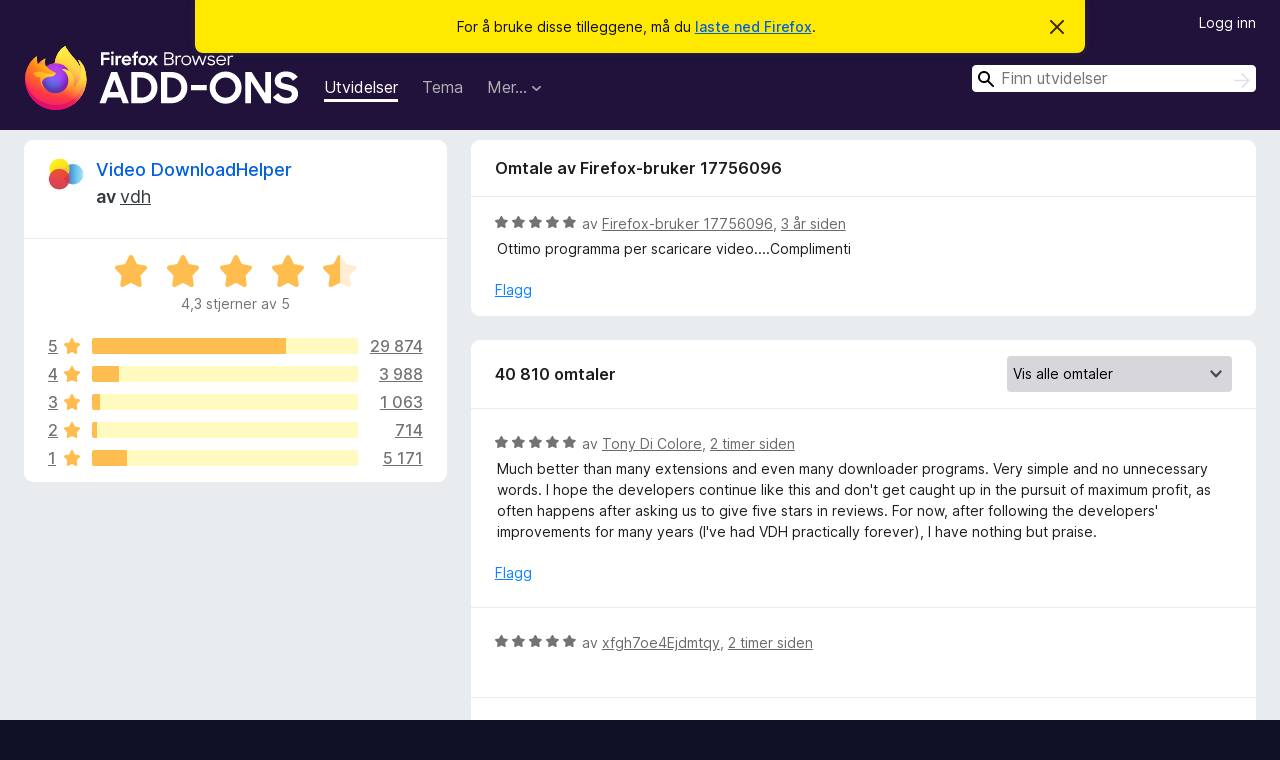

--- FILE ---
content_type: text/html; charset=utf-8
request_url: https://addons.mozilla.org/nb-NO/firefox/addon/video-downloadhelper/reviews/1927285/?utm_content=search&utm_medium=referral&utm_source=addons.mozilla.org
body_size: 12008
content:
<!DOCTYPE html>
<html lang="nb-NO" dir="ltr"><head><title data-react-helmet="true">Omtaler for Video DownloadHelper – Tillegg for Firefox (nb-NO)</title><meta charSet="utf-8"/><meta name="viewport" content="width=device-width, initial-scale=1"/><link href="/static-frontend/Inter-roman-subset-en_de_fr_ru_es_pt_pl_it.var.2ce5ad921c3602b1e5370b3c86033681.woff2" crossorigin="anonymous" rel="preload" as="font" type="font/woff2"/><link href="/static-frontend/amo-2c9b371cc4de1aad916e.css" integrity="sha512-xpIl0TE0BdHR7KIMx6yfLd2kiIdWqrmXT81oEQ2j3ierwSeZB5WzmlhM7zJEHvI5XqPZYwMlGu/Pk0f13trpzQ==" crossorigin="anonymous" rel="stylesheet" type="text/css"/><meta data-react-helmet="true" name="description" content="Omtaler og vuderinger for Video DownloadHelper. Finn ut hva andre brukere tenker om Video DownloadHelper og legg den til i Firefox-nettleseren din."/><meta data-react-helmet="true" name="robots" content="noindex, follow"/><link rel="shortcut icon" href="/favicon.ico?v=3"/><link data-react-helmet="true" title="Firefox-tillegg" rel="search" type="application/opensearchdescription+xml" href="/nb-NO/firefox/opensearch.xml"/></head><body><div id="react-view"><div class="Page-amo"><header class="Header"><div class="Notice Notice-warning GetFirefoxBanner Notice-dismissible"><div class="Notice-icon"></div><div class="Notice-column"><div class="Notice-content"><p class="Notice-text"><span class="GetFirefoxBanner-content">For å bruke disse tilleggene, må du <a class="Button Button--none GetFirefoxBanner-button" href="https://www.mozilla.org/firefox/download/thanks/?s=direct&amp;utm_campaign=amo-fx-cta&amp;utm_content=banner-download-button&amp;utm_medium=referral&amp;utm_source=addons.mozilla.org">laste ned Firefox</a>.</span></p></div></div><div class="Notice-dismisser"><button class="Button Button--none Notice-dismisser-button" type="submit"><span class="Icon Icon-inline-content IconXMark Notice-dismisser-icon"><span class="visually-hidden">Avvis denne meldingen</span><svg class="IconXMark-svg" version="1.1" xmlns="http://www.w3.org/2000/svg" xmlns:xlink="http://www.w3.org/1999/xlink"><g class="IconXMark-path" transform="translate(-1.000000, -1.000000)" fill="#0C0C0D"><path d="M1.293,2.707 C1.03304342,2.45592553 0.928787403,2.08412211 1.02030284,1.73449268 C1.11181828,1.38486324 1.38486324,1.11181828 1.73449268,1.02030284 C2.08412211,0.928787403 2.45592553,1.03304342 2.707,1.293 L8,6.586 L13.293,1.293 C13.5440745,1.03304342 13.9158779,0.928787403 14.2655073,1.02030284 C14.6151368,1.11181828 14.8881817,1.38486324 14.9796972,1.73449268 C15.0712126,2.08412211 14.9669566,2.45592553 14.707,2.707 L9.414,8 L14.707,13.293 C15.0859722,13.6853789 15.0805524,14.3090848 14.6948186,14.6948186 C14.3090848,15.0805524 13.6853789,15.0859722 13.293,14.707 L8,9.414 L2.707,14.707 C2.31462111,15.0859722 1.69091522,15.0805524 1.30518142,14.6948186 C0.919447626,14.3090848 0.91402779,13.6853789 1.293,13.293 L6.586,8 L1.293,2.707 Z"></path></g></svg></span></button></div></div><div class="Header-wrapper"><div class="Header-content"><a class="Header-title" href="/nb-NO/firefox/"><span class="visually-hidden">Tillegg for Firefox-nettleser</span></a></div><ul class="SectionLinks Header-SectionLinks"><li><a class="SectionLinks-link SectionLinks-link-extension SectionLinks-link--active" href="/nb-NO/firefox/extensions/">Utvidelser</a></li><li><a class="SectionLinks-link SectionLinks-link-theme" href="/nb-NO/firefox/themes/">Tema</a></li><li><div class="DropdownMenu SectionLinks-link SectionLinks-dropdown"><button class="DropdownMenu-button" title="Mer…" type="button" aria-haspopup="true"><span class="DropdownMenu-button-text">Mer…</span><span class="Icon Icon-inverted-caret"></span></button><ul class="DropdownMenu-items" aria-hidden="true" aria-label="submenu"><li class="DropdownMenuItem DropdownMenuItem-section SectionLinks-subheader">for Firefox</li><li class="DropdownMenuItem DropdownMenuItem-link"><a class="SectionLinks-dropdownlink" href="/nb-NO/firefox/language-tools/">Ordbøker og språkpakker</a></li><li class="DropdownMenuItem DropdownMenuItem-section SectionLinks-subheader">Andre nettlesersteder</li><li class="DropdownMenuItem DropdownMenuItem-link"><a class="SectionLinks-clientApp-android" data-clientapp="android" href="/nb-NO/android/">Utvidelser for Android</a></li></ul></div></li></ul><div class="Header-user-and-external-links"><a class="Button Button--none Header-authenticate-button Header-button Button--micro" href="#login">Logg inn</a></div><form action="/nb-NO/firefox/search/" class="SearchForm Header-search-form Header-search-form--desktop" method="GET" data-no-csrf="true" role="search"><div class="AutoSearchInput"><label class="AutoSearchInput-label visually-hidden" for="AutoSearchInput-q">Søk</label><div class="AutoSearchInput-search-box"><span class="Icon Icon-magnifying-glass AutoSearchInput-icon-magnifying-glass"></span><div role="combobox" aria-haspopup="listbox" aria-owns="react-autowhatever-1" aria-expanded="false"><input type="search" autoComplete="off" aria-autocomplete="list" aria-controls="react-autowhatever-1" class="AutoSearchInput-query" id="AutoSearchInput-q" maxLength="100" minLength="2" name="q" placeholder="Finn utvidelser" value=""/><div id="react-autowhatever-1" role="listbox"></div></div><button class="AutoSearchInput-submit-button" type="submit"><span class="visually-hidden">Søk</span><span class="Icon Icon-arrow"></span></button></div></div></form></div></header><div class="Page-content"><div class="Page Page-not-homepage"><div class="AppBanner"></div><div class="AddonReviewList AddonReviewList--extension"><section class="Card AddonSummaryCard Card--no-footer"><header class="Card-header"><div class="Card-header-text"><div class="AddonSummaryCard-header"><div class="AddonSummaryCard-header-icon"><a href="/nb-NO/firefox/addon/video-downloadhelper/?utm_content=search&amp;utm_medium=referral&amp;utm_source=addons.mozilla.org"><img class="AddonSummaryCard-header-icon-image" src="https://addons.mozilla.org/user-media/addon_icons/3/3006-64.png?modified=101feb6e" alt="Utvidelses-ikon"/></a></div><div class="AddonSummaryCard-header-text"><h1 class="visually-hidden">Omtaler for Video DownloadHelper</h1><h1 class="AddonTitle"><a href="/nb-NO/firefox/addon/video-downloadhelper/?utm_content=search&amp;utm_medium=referral&amp;utm_source=addons.mozilla.org">Video DownloadHelper</a><span class="AddonTitle-author"> <!-- -->av<!-- --> <a href="/nb-NO/firefox/user/10271793/">vdh</a></span></h1></div></div></div></header><div class="Card-contents"><div class="AddonSummaryCard-overallRatingStars"><div class="Rating Rating--large Rating--yellowStars" title="Vurdert til 4,3 ut av 5"><div class="Rating-star Rating-rating-1 Rating-selected-star" title="Vurdert til 4,3 ut av 5"></div><div class="Rating-star Rating-rating-2 Rating-selected-star" title="Vurdert til 4,3 ut av 5"></div><div class="Rating-star Rating-rating-3 Rating-selected-star" title="Vurdert til 4,3 ut av 5"></div><div class="Rating-star Rating-rating-4 Rating-selected-star" title="Vurdert til 4,3 ut av 5"></div><div class="Rating-star Rating-rating-5 Rating-half-star" title="Vurdert til 4,3 ut av 5"></div><span class="visually-hidden">Vurdert til 4,3 ut av 5</span></div><div class="AddonSummaryCard-addonAverage">4,3 stjerner av 5</div></div><div class="RatingsByStar"><div class="RatingsByStar-graph"><a class="RatingsByStar-row" rel="nofollow" title="Les alle 29 874 omtaler med fem stjerner" href="/nb-NO/firefox/addon/video-downloadhelper/reviews/?score=5&amp;utm_content=search&amp;utm_medium=referral&amp;utm_source=addons.mozilla.org"><div class="RatingsByStar-star">5<span class="Icon Icon-star-yellow"></span></div></a><a class="RatingsByStar-row" rel="nofollow" title="Les alle 29 874 omtaler med fem stjerner" href="/nb-NO/firefox/addon/video-downloadhelper/reviews/?score=5&amp;utm_content=search&amp;utm_medium=referral&amp;utm_source=addons.mozilla.org"><div class="RatingsByStar-barContainer"><div class="RatingsByStar-bar RatingsByStar-barFrame"><div class="RatingsByStar-bar RatingsByStar-barValue RatingsByStar-barValue--73pct RatingsByStar-partialBar"></div></div></div></a><a class="RatingsByStar-row" rel="nofollow" title="Les alle 29 874 omtaler med fem stjerner" href="/nb-NO/firefox/addon/video-downloadhelper/reviews/?score=5&amp;utm_content=search&amp;utm_medium=referral&amp;utm_source=addons.mozilla.org"><div class="RatingsByStar-count">29 874</div></a><a class="RatingsByStar-row" rel="nofollow" title="Les alle 3 988 omtaler med fire stjerner" href="/nb-NO/firefox/addon/video-downloadhelper/reviews/?score=4&amp;utm_content=search&amp;utm_medium=referral&amp;utm_source=addons.mozilla.org"><div class="RatingsByStar-star">4<span class="Icon Icon-star-yellow"></span></div></a><a class="RatingsByStar-row" rel="nofollow" title="Les alle 3 988 omtaler med fire stjerner" href="/nb-NO/firefox/addon/video-downloadhelper/reviews/?score=4&amp;utm_content=search&amp;utm_medium=referral&amp;utm_source=addons.mozilla.org"><div class="RatingsByStar-barContainer"><div class="RatingsByStar-bar RatingsByStar-barFrame"><div class="RatingsByStar-bar RatingsByStar-barValue RatingsByStar-barValue--10pct RatingsByStar-partialBar"></div></div></div></a><a class="RatingsByStar-row" rel="nofollow" title="Les alle 3 988 omtaler med fire stjerner" href="/nb-NO/firefox/addon/video-downloadhelper/reviews/?score=4&amp;utm_content=search&amp;utm_medium=referral&amp;utm_source=addons.mozilla.org"><div class="RatingsByStar-count">3 988</div></a><a class="RatingsByStar-row" rel="nofollow" title="Les alle 1 063 omtaler med tre stjerner" href="/nb-NO/firefox/addon/video-downloadhelper/reviews/?score=3&amp;utm_content=search&amp;utm_medium=referral&amp;utm_source=addons.mozilla.org"><div class="RatingsByStar-star">3<span class="Icon Icon-star-yellow"></span></div></a><a class="RatingsByStar-row" rel="nofollow" title="Les alle 1 063 omtaler med tre stjerner" href="/nb-NO/firefox/addon/video-downloadhelper/reviews/?score=3&amp;utm_content=search&amp;utm_medium=referral&amp;utm_source=addons.mozilla.org"><div class="RatingsByStar-barContainer"><div class="RatingsByStar-bar RatingsByStar-barFrame"><div class="RatingsByStar-bar RatingsByStar-barValue RatingsByStar-barValue--3pct RatingsByStar-partialBar"></div></div></div></a><a class="RatingsByStar-row" rel="nofollow" title="Les alle 1 063 omtaler med tre stjerner" href="/nb-NO/firefox/addon/video-downloadhelper/reviews/?score=3&amp;utm_content=search&amp;utm_medium=referral&amp;utm_source=addons.mozilla.org"><div class="RatingsByStar-count">1 063</div></a><a class="RatingsByStar-row" rel="nofollow" title="Les alle 714 omtaler med to stjerner" href="/nb-NO/firefox/addon/video-downloadhelper/reviews/?score=2&amp;utm_content=search&amp;utm_medium=referral&amp;utm_source=addons.mozilla.org"><div class="RatingsByStar-star">2<span class="Icon Icon-star-yellow"></span></div></a><a class="RatingsByStar-row" rel="nofollow" title="Les alle 714 omtaler med to stjerner" href="/nb-NO/firefox/addon/video-downloadhelper/reviews/?score=2&amp;utm_content=search&amp;utm_medium=referral&amp;utm_source=addons.mozilla.org"><div class="RatingsByStar-barContainer"><div class="RatingsByStar-bar RatingsByStar-barFrame"><div class="RatingsByStar-bar RatingsByStar-barValue RatingsByStar-barValue--2pct RatingsByStar-partialBar"></div></div></div></a><a class="RatingsByStar-row" rel="nofollow" title="Les alle 714 omtaler med to stjerner" href="/nb-NO/firefox/addon/video-downloadhelper/reviews/?score=2&amp;utm_content=search&amp;utm_medium=referral&amp;utm_source=addons.mozilla.org"><div class="RatingsByStar-count">714</div></a><a class="RatingsByStar-row" rel="nofollow" title="Les alle 5 171 omtaler med én stjerne" href="/nb-NO/firefox/addon/video-downloadhelper/reviews/?score=1&amp;utm_content=search&amp;utm_medium=referral&amp;utm_source=addons.mozilla.org"><div class="RatingsByStar-star">1<span class="Icon Icon-star-yellow"></span></div></a><a class="RatingsByStar-row" rel="nofollow" title="Les alle 5 171 omtaler med én stjerne" href="/nb-NO/firefox/addon/video-downloadhelper/reviews/?score=1&amp;utm_content=search&amp;utm_medium=referral&amp;utm_source=addons.mozilla.org"><div class="RatingsByStar-barContainer"><div class="RatingsByStar-bar RatingsByStar-barFrame"><div class="RatingsByStar-bar RatingsByStar-barValue RatingsByStar-barValue--13pct RatingsByStar-partialBar"></div></div></div></a><a class="RatingsByStar-row" rel="nofollow" title="Les alle 5 171 omtaler med én stjerne" href="/nb-NO/firefox/addon/video-downloadhelper/reviews/?score=1&amp;utm_content=search&amp;utm_medium=referral&amp;utm_source=addons.mozilla.org"><div class="RatingsByStar-count">5 171</div></a></div></div></div></section><div class="AddonReviewList-reviews"><div class="FeaturedAddonReview"><section class="Card FeaturedAddonReview-card Card--no-footer"><header class="Card-header"><div class="Card-header-text">Omtale av Firefox-bruker 17756096</div></header><div class="Card-contents"><div class="AddonReviewCard AddonReviewCard-viewOnly"><div class="AddonReviewCard-container"><div class="UserReview"><div class="UserReview-byLine"><div class="Rating Rating--small" title="Vurdert til 5 ut av 5"><div class="Rating-star Rating-rating-1 Rating-selected-star" title="Vurdert til 5 ut av 5"></div><div class="Rating-star Rating-rating-2 Rating-selected-star" title="Vurdert til 5 ut av 5"></div><div class="Rating-star Rating-rating-3 Rating-selected-star" title="Vurdert til 5 ut av 5"></div><div class="Rating-star Rating-rating-4 Rating-selected-star" title="Vurdert til 5 ut av 5"></div><div class="Rating-star Rating-rating-5 Rating-selected-star" title="Vurdert til 5 ut av 5"></div><span class="visually-hidden">Vurdert til 5 ut av 5</span></div><span class="AddonReviewCard-authorByLine">av <a href="/nb-NO/firefox/user/17756096/">Firefox-bruker 17756096</a>, <a title="29. jan. 2023 kl. 18:26" href="/nb-NO/firefox/addon/video-downloadhelper/reviews/1927285/?utm_content=search&amp;utm_medium=referral&amp;utm_source=addons.mozilla.org">3 år siden</a></span></div><section class="Card ShowMoreCard UserReview-body ShowMoreCard--expanded Card--no-style Card--no-header Card--no-footer"><div class="Card-contents"><div class="ShowMoreCard-contents"><div>Ottimo programma per scaricare video....Complimenti</div></div></div></section><div class="AddonReviewCard-allControls"><div><button aria-describedby="flag-review-TooltipMenu" class="TooltipMenu-opener AddonReviewCard-control FlagReviewMenu-menu" title="Rapporter denne omtalen" type="button">Flagg</button></div></div></div></div></div></div></section></div><section class="Card CardList AddonReviewList-reviews-listing"><header class="Card-header"><div class="Card-header-text"><div class="AddonReviewList-cardListHeader"><div class="AddonReviewList-reviewCount">40 810 omtaler</div><div class="AddonReviewList-filterByScore"><select class="Select AddonReviewList-filterByScoreSelector"><option value="SHOW_ALL_REVIEWS" selected="">Vis alle omtaler</option><option value="5">Vis bare femstjerners omtaler</option><option value="4">Vis bare firestjerners omtaler</option><option value="3">Vis bare trestjerners omtaler</option><option value="2">Vis bare tostjerners omtaler</option><option value="1">Vis bare én-stjerners omtaler</option></select></div></div></div></header><div class="Card-contents"><ul><li><div class="AddonReviewCard AddonReviewCard-viewOnly"><div class="AddonReviewCard-container"><div class="UserReview"><div class="UserReview-byLine"><div class="Rating Rating--small" title="Vurdert til 5 ut av 5"><div class="Rating-star Rating-rating-1 Rating-selected-star" title="Vurdert til 5 ut av 5"></div><div class="Rating-star Rating-rating-2 Rating-selected-star" title="Vurdert til 5 ut av 5"></div><div class="Rating-star Rating-rating-3 Rating-selected-star" title="Vurdert til 5 ut av 5"></div><div class="Rating-star Rating-rating-4 Rating-selected-star" title="Vurdert til 5 ut av 5"></div><div class="Rating-star Rating-rating-5 Rating-selected-star" title="Vurdert til 5 ut av 5"></div><span class="visually-hidden">Vurdert til 5 ut av 5</span></div><span class="AddonReviewCard-authorByLine">av <a href="/nb-NO/firefox/user/13385185/">Tony Di Colore</a>, <a title="28. jan. 2026 kl. 00:20" href="/nb-NO/firefox/addon/video-downloadhelper/reviews/2574662/?utm_content=search&amp;utm_medium=referral&amp;utm_source=addons.mozilla.org">2 timer siden</a></span></div><section class="Card ShowMoreCard UserReview-body ShowMoreCard--expanded Card--no-style Card--no-header Card--no-footer"><div class="Card-contents"><div class="ShowMoreCard-contents"><div>Much better than many extensions and even many downloader programs. Very simple and no unnecessary words. I hope the developers continue like this and don't get caught up in the pursuit of maximum profit, as often happens after asking us to give five stars in reviews. For now, after following the developers' improvements for many years (I've had VDH practically forever), I have nothing but praise.</div></div></div></section><div class="AddonReviewCard-allControls"><div><button aria-describedby="flag-review-TooltipMenu" class="TooltipMenu-opener AddonReviewCard-control FlagReviewMenu-menu" title="Rapporter denne omtalen" type="button">Flagg</button></div></div></div></div></div></li><li><div class="AddonReviewCard AddonReviewCard-ratingOnly AddonReviewCard-viewOnly"><div class="AddonReviewCard-container"><div class="UserReview"><div class="UserReview-byLine"><div class="Rating Rating--small" title="Vurdert til 5 ut av 5"><div class="Rating-star Rating-rating-1 Rating-selected-star" title="Vurdert til 5 ut av 5"></div><div class="Rating-star Rating-rating-2 Rating-selected-star" title="Vurdert til 5 ut av 5"></div><div class="Rating-star Rating-rating-3 Rating-selected-star" title="Vurdert til 5 ut av 5"></div><div class="Rating-star Rating-rating-4 Rating-selected-star" title="Vurdert til 5 ut av 5"></div><div class="Rating-star Rating-rating-5 Rating-selected-star" title="Vurdert til 5 ut av 5"></div><span class="visually-hidden">Vurdert til 5 ut av 5</span></div><span class="AddonReviewCard-authorByLine">av <a href="/nb-NO/firefox/user/17689988/">xfgh7oe4Ejdmtqy</a>, <a title="28. jan. 2026 kl. 00:07" href="/nb-NO/firefox/addon/video-downloadhelper/reviews/2574660/?utm_content=search&amp;utm_medium=referral&amp;utm_source=addons.mozilla.org">2 timer siden</a></span></div><section class="Card ShowMoreCard UserReview-body UserReview-emptyBody ShowMoreCard--expanded Card--no-style Card--no-header Card--no-footer"><div class="Card-contents"><div class="ShowMoreCard-contents"><div></div></div></div></section><div class="AddonReviewCard-allControls"></div></div></div></div></li><li><div class="AddonReviewCard AddonReviewCard-viewOnly"><div class="AddonReviewCard-container"><div class="UserReview"><div class="UserReview-byLine"><div class="Rating Rating--small" title="Vurdert til 5 ut av 5"><div class="Rating-star Rating-rating-1 Rating-selected-star" title="Vurdert til 5 ut av 5"></div><div class="Rating-star Rating-rating-2 Rating-selected-star" title="Vurdert til 5 ut av 5"></div><div class="Rating-star Rating-rating-3 Rating-selected-star" title="Vurdert til 5 ut av 5"></div><div class="Rating-star Rating-rating-4 Rating-selected-star" title="Vurdert til 5 ut av 5"></div><div class="Rating-star Rating-rating-5 Rating-selected-star" title="Vurdert til 5 ut av 5"></div><span class="visually-hidden">Vurdert til 5 ut av 5</span></div><span class="AddonReviewCard-authorByLine">av <a href="/nb-NO/firefox/user/19709985/">CCJackson</a>, <a title="27. jan. 2026 kl. 18:10" href="/nb-NO/firefox/addon/video-downloadhelper/reviews/2574599/?utm_content=search&amp;utm_medium=referral&amp;utm_source=addons.mozilla.org">8 timer siden</a></span></div><section class="Card ShowMoreCard UserReview-body ShowMoreCard--expanded Card--no-style Card--no-header Card--no-footer"><div class="Card-contents"><div class="ShowMoreCard-contents"><div>Amazing add-on. Does exactly as advertised with NO ADs. Super easy to use also.</div></div></div></section><div class="AddonReviewCard-allControls"><div><button aria-describedby="flag-review-TooltipMenu" class="TooltipMenu-opener AddonReviewCard-control FlagReviewMenu-menu" title="Rapporter denne omtalen" type="button">Flagg</button></div></div></div></div></div></li><li><div class="AddonReviewCard AddonReviewCard-viewOnly"><div class="AddonReviewCard-container"><div class="UserReview"><div class="UserReview-byLine"><div class="Rating Rating--small" title="Vurdert til 1 ut av 5"><div class="Rating-star Rating-rating-1 Rating-selected-star" title="Vurdert til 1 ut av 5"></div><div class="Rating-star Rating-rating-2" title="Vurdert til 1 ut av 5"></div><div class="Rating-star Rating-rating-3" title="Vurdert til 1 ut av 5"></div><div class="Rating-star Rating-rating-4" title="Vurdert til 1 ut av 5"></div><div class="Rating-star Rating-rating-5" title="Vurdert til 1 ut av 5"></div><span class="visually-hidden">Vurdert til 1 ut av 5</span></div><span class="AddonReviewCard-authorByLine">av <a href="/nb-NO/firefox/user/18663221/">ADJ75</a>, <a title="27. jan. 2026 kl. 11:25" href="/nb-NO/firefox/addon/video-downloadhelper/reviews/2574488/?utm_content=search&amp;utm_medium=referral&amp;utm_source=addons.mozilla.org">15 timer siden</a></span></div><section class="Card ShowMoreCard UserReview-body ShowMoreCard--expanded Card--no-style Card--no-header Card--no-footer"><div class="Card-contents"><div class="ShowMoreCard-contents"><div>As of January 2026 it stopped working because of DRM violation. This extension is useless now for me.</div></div></div></section><div class="AddonReviewCard-allControls"><div><button aria-describedby="flag-review-TooltipMenu" class="TooltipMenu-opener AddonReviewCard-control FlagReviewMenu-menu" title="Rapporter denne omtalen" type="button">Flagg</button></div></div></div></div></div></li><li><div class="AddonReviewCard AddonReviewCard-ratingOnly AddonReviewCard-viewOnly"><div class="AddonReviewCard-container"><div class="UserReview"><div class="UserReview-byLine"><div class="Rating Rating--small" title="Vurdert til 5 ut av 5"><div class="Rating-star Rating-rating-1 Rating-selected-star" title="Vurdert til 5 ut av 5"></div><div class="Rating-star Rating-rating-2 Rating-selected-star" title="Vurdert til 5 ut av 5"></div><div class="Rating-star Rating-rating-3 Rating-selected-star" title="Vurdert til 5 ut av 5"></div><div class="Rating-star Rating-rating-4 Rating-selected-star" title="Vurdert til 5 ut av 5"></div><div class="Rating-star Rating-rating-5 Rating-selected-star" title="Vurdert til 5 ut av 5"></div><span class="visually-hidden">Vurdert til 5 ut av 5</span></div><span class="AddonReviewCard-authorByLine">av <a href="/nb-NO/firefox/user/19709066/">allen</a>, <a title="27. jan. 2026 kl. 07:47" href="/nb-NO/firefox/addon/video-downloadhelper/reviews/2574458/?utm_content=search&amp;utm_medium=referral&amp;utm_source=addons.mozilla.org">18 timer siden</a></span></div><section class="Card ShowMoreCard UserReview-body UserReview-emptyBody ShowMoreCard--expanded Card--no-style Card--no-header Card--no-footer"><div class="Card-contents"><div class="ShowMoreCard-contents"><div></div></div></div></section><div class="AddonReviewCard-allControls"></div></div></div></div></li><li><div class="AddonReviewCard AddonReviewCard-viewOnly"><div class="AddonReviewCard-container"><div class="UserReview"><div class="UserReview-byLine"><div class="Rating Rating--small" title="Vurdert til 5 ut av 5"><div class="Rating-star Rating-rating-1 Rating-selected-star" title="Vurdert til 5 ut av 5"></div><div class="Rating-star Rating-rating-2 Rating-selected-star" title="Vurdert til 5 ut av 5"></div><div class="Rating-star Rating-rating-3 Rating-selected-star" title="Vurdert til 5 ut av 5"></div><div class="Rating-star Rating-rating-4 Rating-selected-star" title="Vurdert til 5 ut av 5"></div><div class="Rating-star Rating-rating-5 Rating-selected-star" title="Vurdert til 5 ut av 5"></div><span class="visually-hidden">Vurdert til 5 ut av 5</span></div><span class="AddonReviewCard-authorByLine">av <a href="/nb-NO/firefox/user/19708930/">EDuard75</a>, <a title="27. jan. 2026 kl. 06:01" href="/nb-NO/firefox/addon/video-downloadhelper/reviews/2574445/?utm_content=search&amp;utm_medium=referral&amp;utm_source=addons.mozilla.org">20 timer siden</a></span></div><section class="Card ShowMoreCard UserReview-body ShowMoreCard--expanded Card--no-style Card--no-header Card--no-footer"><div class="Card-contents"><div class="ShowMoreCard-contents"><div>I really liked this add-ons. A simple, intuitive interface. One remark! Users from Russia do not have the opportunity to pay for the full version ((( . Well, personally, I have not succeeded yet ....</div></div></div></section><div class="AddonReviewCard-allControls"><div><button aria-describedby="flag-review-TooltipMenu" class="TooltipMenu-opener AddonReviewCard-control FlagReviewMenu-menu" title="Rapporter denne omtalen" type="button">Flagg</button></div></div></div></div></div></li><li><div class="AddonReviewCard AddonReviewCard-viewOnly"><div class="AddonReviewCard-container"><div class="UserReview"><div class="UserReview-byLine"><div class="Rating Rating--small" title="Vurdert til 5 ut av 5"><div class="Rating-star Rating-rating-1 Rating-selected-star" title="Vurdert til 5 ut av 5"></div><div class="Rating-star Rating-rating-2 Rating-selected-star" title="Vurdert til 5 ut av 5"></div><div class="Rating-star Rating-rating-3 Rating-selected-star" title="Vurdert til 5 ut av 5"></div><div class="Rating-star Rating-rating-4 Rating-selected-star" title="Vurdert til 5 ut av 5"></div><div class="Rating-star Rating-rating-5 Rating-selected-star" title="Vurdert til 5 ut av 5"></div><span class="visually-hidden">Vurdert til 5 ut av 5</span></div><span class="AddonReviewCard-authorByLine">av <a href="/nb-NO/firefox/user/19708848/">Firefox-bruker 19708848</a>, <a title="27. jan. 2026 kl. 04:36" href="/nb-NO/firefox/addon/video-downloadhelper/reviews/2574432/?utm_content=search&amp;utm_medium=referral&amp;utm_source=addons.mozilla.org">21 timer siden</a></span></div><section class="Card ShowMoreCard UserReview-body ShowMoreCard--expanded Card--no-style Card--no-header Card--no-footer"><div class="Card-contents"><div class="ShowMoreCard-contents"><div>非常非常非常好用，推荐！</div></div></div></section><div class="AddonReviewCard-allControls"><div><button aria-describedby="flag-review-TooltipMenu" class="TooltipMenu-opener AddonReviewCard-control FlagReviewMenu-menu" title="Rapporter denne omtalen" type="button">Flagg</button></div></div></div></div></div></li><li><div class="AddonReviewCard AddonReviewCard-viewOnly"><div class="AddonReviewCard-container"><div class="UserReview"><div class="UserReview-byLine"><div class="Rating Rating--small" title="Vurdert til 5 ut av 5"><div class="Rating-star Rating-rating-1 Rating-selected-star" title="Vurdert til 5 ut av 5"></div><div class="Rating-star Rating-rating-2 Rating-selected-star" title="Vurdert til 5 ut av 5"></div><div class="Rating-star Rating-rating-3 Rating-selected-star" title="Vurdert til 5 ut av 5"></div><div class="Rating-star Rating-rating-4 Rating-selected-star" title="Vurdert til 5 ut av 5"></div><div class="Rating-star Rating-rating-5 Rating-selected-star" title="Vurdert til 5 ut av 5"></div><span class="visually-hidden">Vurdert til 5 ut av 5</span></div><span class="AddonReviewCard-authorByLine">av <a href="/nb-NO/firefox/user/17755569/">草京凉</a>, <a title="27. jan. 2026 kl. 04:30" href="/nb-NO/firefox/addon/video-downloadhelper/reviews/2574431/?utm_content=search&amp;utm_medium=referral&amp;utm_source=addons.mozilla.org">21 timer siden</a></span></div><section class="Card ShowMoreCard UserReview-body ShowMoreCard--expanded Card--no-style Card--no-header Card--no-footer"><div class="Card-contents"><div class="ShowMoreCard-contents"><div>nice</div></div></div></section><div class="AddonReviewCard-allControls"><div><button aria-describedby="flag-review-TooltipMenu" class="TooltipMenu-opener AddonReviewCard-control FlagReviewMenu-menu" title="Rapporter denne omtalen" type="button">Flagg</button></div></div></div></div></div></li><li><div class="AddonReviewCard AddonReviewCard-viewOnly"><div class="AddonReviewCard-container"><div class="UserReview"><div class="UserReview-byLine"><div class="Rating Rating--small" title="Vurdert til 2 ut av 5"><div class="Rating-star Rating-rating-1 Rating-selected-star" title="Vurdert til 2 ut av 5"></div><div class="Rating-star Rating-rating-2 Rating-selected-star" title="Vurdert til 2 ut av 5"></div><div class="Rating-star Rating-rating-3" title="Vurdert til 2 ut av 5"></div><div class="Rating-star Rating-rating-4" title="Vurdert til 2 ut av 5"></div><div class="Rating-star Rating-rating-5" title="Vurdert til 2 ut av 5"></div><span class="visually-hidden">Vurdert til 2 ut av 5</span></div><span class="AddonReviewCard-authorByLine">av <a href="/nb-NO/firefox/user/18359833/">Firefox-bruker 18359833</a>, <a title="26. jan. 2026 kl. 18:39" href="/nb-NO/firefox/addon/video-downloadhelper/reviews/2574340/?utm_content=search&amp;utm_medium=referral&amp;utm_source=addons.mozilla.org">én dag siden</a></span></div><section class="Card ShowMoreCard UserReview-body ShowMoreCard--expanded Card--no-style Card--no-header Card--no-footer"><div class="Card-contents"><div class="ShowMoreCard-contents"><div>It works, yes. But I need to configure it well. I miss the old settings page, that old complex settings pages. I even have a backup of them. Where are them advanced settings? Did you forget us advanced users?</div></div></div></section><div class="AddonReviewCard-allControls"><div><button aria-describedby="flag-review-TooltipMenu" class="TooltipMenu-opener AddonReviewCard-control FlagReviewMenu-menu" title="Rapporter denne omtalen" type="button">Flagg</button></div></div></div></div></div></li><li><div class="AddonReviewCard AddonReviewCard-viewOnly"><div class="AddonReviewCard-container"><div class="UserReview"><div class="UserReview-byLine"><div class="Rating Rating--small" title="Vurdert til 5 ut av 5"><div class="Rating-star Rating-rating-1 Rating-selected-star" title="Vurdert til 5 ut av 5"></div><div class="Rating-star Rating-rating-2 Rating-selected-star" title="Vurdert til 5 ut av 5"></div><div class="Rating-star Rating-rating-3 Rating-selected-star" title="Vurdert til 5 ut av 5"></div><div class="Rating-star Rating-rating-4 Rating-selected-star" title="Vurdert til 5 ut av 5"></div><div class="Rating-star Rating-rating-5 Rating-selected-star" title="Vurdert til 5 ut av 5"></div><span class="visually-hidden">Vurdert til 5 ut av 5</span></div><span class="AddonReviewCard-authorByLine">av <a href="/nb-NO/firefox/user/12935497/">Firefox-bruker 12935497</a>, <a title="26. jan. 2026 kl. 18:23" href="/nb-NO/firefox/addon/video-downloadhelper/reviews/2574334/?utm_content=search&amp;utm_medium=referral&amp;utm_source=addons.mozilla.org">én dag siden</a></span></div><section class="Card ShowMoreCard UserReview-body ShowMoreCard--expanded Card--no-style Card--no-header Card--no-footer"><div class="Card-contents"><div class="ShowMoreCard-contents"><div>Very useful and comfortable in use app, 5*</div></div></div></section><div class="AddonReviewCard-allControls"><div><button aria-describedby="flag-review-TooltipMenu" class="TooltipMenu-opener AddonReviewCard-control FlagReviewMenu-menu" title="Rapporter denne omtalen" type="button">Flagg</button></div></div></div></div></div></li><li><div class="AddonReviewCard AddonReviewCard-viewOnly"><div class="AddonReviewCard-container"><div class="UserReview"><div class="UserReview-byLine"><div class="Rating Rating--small" title="Vurdert til 1 ut av 5"><div class="Rating-star Rating-rating-1 Rating-selected-star" title="Vurdert til 1 ut av 5"></div><div class="Rating-star Rating-rating-2" title="Vurdert til 1 ut av 5"></div><div class="Rating-star Rating-rating-3" title="Vurdert til 1 ut av 5"></div><div class="Rating-star Rating-rating-4" title="Vurdert til 1 ut av 5"></div><div class="Rating-star Rating-rating-5" title="Vurdert til 1 ut av 5"></div><span class="visually-hidden">Vurdert til 1 ut av 5</span></div><span class="AddonReviewCard-authorByLine">av <a href="/nb-NO/firefox/user/8090424/">HiddenPalm</a>, <a title="26. jan. 2026 kl. 17:38" href="/nb-NO/firefox/addon/video-downloadhelper/reviews/2574328/?utm_content=search&amp;utm_medium=referral&amp;utm_source=addons.mozilla.org">én dag siden</a></span></div><section class="Card ShowMoreCard UserReview-body ShowMoreCard--expanded Card--no-style Card--no-header Card--no-footer"><div class="Card-contents"><div class="ShowMoreCard-contents"><div>Not worth $30. Time to uninstall and find a replacement.</div></div></div></section><div class="AddonReviewCard-allControls"><div><button aria-describedby="flag-review-TooltipMenu" class="TooltipMenu-opener AddonReviewCard-control FlagReviewMenu-menu" title="Rapporter denne omtalen" type="button">Flagg</button></div></div></div></div></div></li><li><div class="AddonReviewCard AddonReviewCard-ratingOnly AddonReviewCard-viewOnly"><div class="AddonReviewCard-container"><div class="UserReview"><div class="UserReview-byLine"><div class="Rating Rating--small" title="Vurdert til 5 ut av 5"><div class="Rating-star Rating-rating-1 Rating-selected-star" title="Vurdert til 5 ut av 5"></div><div class="Rating-star Rating-rating-2 Rating-selected-star" title="Vurdert til 5 ut av 5"></div><div class="Rating-star Rating-rating-3 Rating-selected-star" title="Vurdert til 5 ut av 5"></div><div class="Rating-star Rating-rating-4 Rating-selected-star" title="Vurdert til 5 ut av 5"></div><div class="Rating-star Rating-rating-5 Rating-selected-star" title="Vurdert til 5 ut av 5"></div><span class="visually-hidden">Vurdert til 5 ut av 5</span></div><span class="AddonReviewCard-authorByLine">av <a href="/nb-NO/firefox/user/11567792/">Beauleau</a>, <a title="26. jan. 2026 kl. 17:26" href="/nb-NO/firefox/addon/video-downloadhelper/reviews/2574326/?utm_content=search&amp;utm_medium=referral&amp;utm_source=addons.mozilla.org">én dag siden</a></span></div><section class="Card ShowMoreCard UserReview-body UserReview-emptyBody ShowMoreCard--expanded Card--no-style Card--no-header Card--no-footer"><div class="Card-contents"><div class="ShowMoreCard-contents"><div></div></div></div></section><div class="AddonReviewCard-allControls"></div></div></div></div></li><li><div class="AddonReviewCard AddonReviewCard-viewOnly"><div class="AddonReviewCard-container"><div class="UserReview"><div class="UserReview-byLine"><div class="Rating Rating--small" title="Vurdert til 5 ut av 5"><div class="Rating-star Rating-rating-1 Rating-selected-star" title="Vurdert til 5 ut av 5"></div><div class="Rating-star Rating-rating-2 Rating-selected-star" title="Vurdert til 5 ut av 5"></div><div class="Rating-star Rating-rating-3 Rating-selected-star" title="Vurdert til 5 ut av 5"></div><div class="Rating-star Rating-rating-4 Rating-selected-star" title="Vurdert til 5 ut av 5"></div><div class="Rating-star Rating-rating-5 Rating-selected-star" title="Vurdert til 5 ut av 5"></div><span class="visually-hidden">Vurdert til 5 ut av 5</span></div><span class="AddonReviewCard-authorByLine">av <a href="/nb-NO/firefox/user/19707978/">Lalle</a>, <a title="26. jan. 2026 kl. 16:17" href="/nb-NO/firefox/addon/video-downloadhelper/reviews/2574309/?utm_content=search&amp;utm_medium=referral&amp;utm_source=addons.mozilla.org">én dag siden</a></span></div><section class="Card ShowMoreCard UserReview-body ShowMoreCard--expanded Card--no-style Card--no-header Card--no-footer"><div class="Card-contents"><div class="ShowMoreCard-contents"><div>Funktioniert wunderbar, ich nutze es hauptsächlich bei Facebook und Streamingportale.</div></div></div></section><div class="AddonReviewCard-allControls"><div><button aria-describedby="flag-review-TooltipMenu" class="TooltipMenu-opener AddonReviewCard-control FlagReviewMenu-menu" title="Rapporter denne omtalen" type="button">Flagg</button></div></div></div></div></div></li><li><div class="AddonReviewCard AddonReviewCard-ratingOnly AddonReviewCard-viewOnly"><div class="AddonReviewCard-container"><div class="UserReview"><div class="UserReview-byLine"><div class="Rating Rating--small" title="Vurdert til 5 ut av 5"><div class="Rating-star Rating-rating-1 Rating-selected-star" title="Vurdert til 5 ut av 5"></div><div class="Rating-star Rating-rating-2 Rating-selected-star" title="Vurdert til 5 ut av 5"></div><div class="Rating-star Rating-rating-3 Rating-selected-star" title="Vurdert til 5 ut av 5"></div><div class="Rating-star Rating-rating-4 Rating-selected-star" title="Vurdert til 5 ut av 5"></div><div class="Rating-star Rating-rating-5 Rating-selected-star" title="Vurdert til 5 ut av 5"></div><span class="visually-hidden">Vurdert til 5 ut av 5</span></div><span class="AddonReviewCard-authorByLine">av <a href="/nb-NO/firefox/user/13352872/">Firefox-bruker 13352872</a>, <a title="26. jan. 2026 kl. 15:53" href="/nb-NO/firefox/addon/video-downloadhelper/reviews/2574303/?utm_content=search&amp;utm_medium=referral&amp;utm_source=addons.mozilla.org">én dag siden</a></span></div><section class="Card ShowMoreCard UserReview-body UserReview-emptyBody ShowMoreCard--expanded Card--no-style Card--no-header Card--no-footer"><div class="Card-contents"><div class="ShowMoreCard-contents"><div></div></div></div></section><div class="AddonReviewCard-allControls"></div></div></div></div></li><li><div class="AddonReviewCard AddonReviewCard-viewOnly"><div class="AddonReviewCard-container"><div class="UserReview"><div class="UserReview-byLine"><div class="Rating Rating--small" title="Vurdert til 5 ut av 5"><div class="Rating-star Rating-rating-1 Rating-selected-star" title="Vurdert til 5 ut av 5"></div><div class="Rating-star Rating-rating-2 Rating-selected-star" title="Vurdert til 5 ut av 5"></div><div class="Rating-star Rating-rating-3 Rating-selected-star" title="Vurdert til 5 ut av 5"></div><div class="Rating-star Rating-rating-4 Rating-selected-star" title="Vurdert til 5 ut av 5"></div><div class="Rating-star Rating-rating-5 Rating-selected-star" title="Vurdert til 5 ut av 5"></div><span class="visually-hidden">Vurdert til 5 ut av 5</span></div><span class="AddonReviewCard-authorByLine">av <a href="/nb-NO/firefox/user/12573356/">Firefox-bruker 12573356</a>, <a title="26. jan. 2026 kl. 15:35" href="/nb-NO/firefox/addon/video-downloadhelper/reviews/2574294/?utm_content=search&amp;utm_medium=referral&amp;utm_source=addons.mozilla.org">én dag siden</a></span></div><section class="Card ShowMoreCard UserReview-body ShowMoreCard--expanded Card--no-style Card--no-header Card--no-footer"><div class="Card-contents"><div class="ShowMoreCard-contents"><div>Video DownloadHelper has become one of those rare tools that quietly slips into your workflow and then you wonder how you ever managed without it. It’s fast, reliable, and refreshingly straightforward. Whether grabbing a clip for offline viewing, saving a tutorial for later, or archiving content you don’t want to lose, it handles the job with zero fuss.<br>A few things that really stand out:<br>• 	Effortless detection of videos on a page — it just pops up when something is available, no digging or guessing.<br>• 	Consistent performance even on sites that other downloaders struggle with.<br>• 	Clear options for format and quality, so you always get exactly what you need.<br>• 	Smooth integration with the browser, making it feel like a natural extension rather than a bolt‑on tool.<br>It’s one of those add‑ons that simply works, day in and day out, and makes the web feel more flexible and user‑friendly. If you want a dependable way to save online videos, this extension is an easy recommendation.</div></div></div></section><div class="AddonReviewCard-allControls"><div><button aria-describedby="flag-review-TooltipMenu" class="TooltipMenu-opener AddonReviewCard-control FlagReviewMenu-menu" title="Rapporter denne omtalen" type="button">Flagg</button></div></div></div></div></div></li><li><div class="AddonReviewCard AddonReviewCard-ratingOnly AddonReviewCard-viewOnly"><div class="AddonReviewCard-container"><div class="UserReview"><div class="UserReview-byLine"><div class="Rating Rating--small" title="Vurdert til 5 ut av 5"><div class="Rating-star Rating-rating-1 Rating-selected-star" title="Vurdert til 5 ut av 5"></div><div class="Rating-star Rating-rating-2 Rating-selected-star" title="Vurdert til 5 ut av 5"></div><div class="Rating-star Rating-rating-3 Rating-selected-star" title="Vurdert til 5 ut av 5"></div><div class="Rating-star Rating-rating-4 Rating-selected-star" title="Vurdert til 5 ut av 5"></div><div class="Rating-star Rating-rating-5 Rating-selected-star" title="Vurdert til 5 ut av 5"></div><span class="visually-hidden">Vurdert til 5 ut av 5</span></div><span class="AddonReviewCard-authorByLine">av <a href="/nb-NO/firefox/user/19707803/">Firefox-bruker 19707803</a>, <a title="26. jan. 2026 kl. 14:49" href="/nb-NO/firefox/addon/video-downloadhelper/reviews/2574273/?utm_content=search&amp;utm_medium=referral&amp;utm_source=addons.mozilla.org">én dag siden</a></span></div><section class="Card ShowMoreCard UserReview-body UserReview-emptyBody ShowMoreCard--expanded Card--no-style Card--no-header Card--no-footer"><div class="Card-contents"><div class="ShowMoreCard-contents"><div></div></div></div></section><div class="AddonReviewCard-allControls"></div></div></div></div></li><li><div class="AddonReviewCard AddonReviewCard-viewOnly"><div class="AddonReviewCard-container"><div class="UserReview"><div class="UserReview-byLine"><div class="Rating Rating--small" title="Vurdert til 5 ut av 5"><div class="Rating-star Rating-rating-1 Rating-selected-star" title="Vurdert til 5 ut av 5"></div><div class="Rating-star Rating-rating-2 Rating-selected-star" title="Vurdert til 5 ut av 5"></div><div class="Rating-star Rating-rating-3 Rating-selected-star" title="Vurdert til 5 ut av 5"></div><div class="Rating-star Rating-rating-4 Rating-selected-star" title="Vurdert til 5 ut av 5"></div><div class="Rating-star Rating-rating-5 Rating-selected-star" title="Vurdert til 5 ut av 5"></div><span class="visually-hidden">Vurdert til 5 ut av 5</span></div><span class="AddonReviewCard-authorByLine">av <a href="/nb-NO/firefox/user/19707287/">deltaphi0</a>, <a title="26. jan. 2026 kl. 09:25" href="/nb-NO/firefox/addon/video-downloadhelper/reviews/2574207/?utm_content=search&amp;utm_medium=referral&amp;utm_source=addons.mozilla.org">2 dager siden</a></span></div><section class="Card ShowMoreCard UserReview-body ShowMoreCard--expanded Card--no-style Card--no-header Card--no-footer"><div class="Card-contents"><div class="ShowMoreCard-contents"><div>I have been using this add-on for almost a full year now, I got so many uses out of it. From simply downloading tv series I want to watch later, to using it to find radio/streaming links to use for VLC. It never gave me a single problem, so of course 5 starts.</div></div></div></section><div class="AddonReviewCard-allControls"><div><button aria-describedby="flag-review-TooltipMenu" class="TooltipMenu-opener AddonReviewCard-control FlagReviewMenu-menu" title="Rapporter denne omtalen" type="button">Flagg</button></div></div></div></div></div></li><li><div class="AddonReviewCard AddonReviewCard-viewOnly"><div class="AddonReviewCard-container"><div class="UserReview"><div class="UserReview-byLine"><div class="Rating Rating--small" title="Vurdert til 5 ut av 5"><div class="Rating-star Rating-rating-1 Rating-selected-star" title="Vurdert til 5 ut av 5"></div><div class="Rating-star Rating-rating-2 Rating-selected-star" title="Vurdert til 5 ut av 5"></div><div class="Rating-star Rating-rating-3 Rating-selected-star" title="Vurdert til 5 ut av 5"></div><div class="Rating-star Rating-rating-4 Rating-selected-star" title="Vurdert til 5 ut av 5"></div><div class="Rating-star Rating-rating-5 Rating-selected-star" title="Vurdert til 5 ut av 5"></div><span class="visually-hidden">Vurdert til 5 ut av 5</span></div><span class="AddonReviewCard-authorByLine">av <a href="/nb-NO/firefox/user/19706882/">John B</a>, <a title="26. jan. 2026 kl. 03:22" href="/nb-NO/firefox/addon/video-downloadhelper/reviews/2574129/?utm_content=search&amp;utm_medium=referral&amp;utm_source=addons.mozilla.org">2 dager siden</a></span></div><section class="Card ShowMoreCard UserReview-body ShowMoreCard--expanded Card--no-style Card--no-header Card--no-footer"><div class="Card-contents"><div class="ShowMoreCard-contents"><div>Has worked on every video I have tried. It has even improved the experience on linux where before it required a helper add-on. Now it does it all in the extension itself.</div></div></div></section><div class="AddonReviewCard-allControls"><div><button aria-describedby="flag-review-TooltipMenu" class="TooltipMenu-opener AddonReviewCard-control FlagReviewMenu-menu" title="Rapporter denne omtalen" type="button">Flagg</button></div></div></div></div></div></li><li><div class="AddonReviewCard AddonReviewCard-viewOnly"><div class="AddonReviewCard-container"><div class="UserReview"><div class="UserReview-byLine"><div class="Rating Rating--small" title="Vurdert til 5 ut av 5"><div class="Rating-star Rating-rating-1 Rating-selected-star" title="Vurdert til 5 ut av 5"></div><div class="Rating-star Rating-rating-2 Rating-selected-star" title="Vurdert til 5 ut av 5"></div><div class="Rating-star Rating-rating-3 Rating-selected-star" title="Vurdert til 5 ut av 5"></div><div class="Rating-star Rating-rating-4 Rating-selected-star" title="Vurdert til 5 ut av 5"></div><div class="Rating-star Rating-rating-5 Rating-selected-star" title="Vurdert til 5 ut av 5"></div><span class="visually-hidden">Vurdert til 5 ut av 5</span></div><span class="AddonReviewCard-authorByLine">av <a href="/nb-NO/firefox/user/19706878/">portablejoe</a>, <a title="26. jan. 2026 kl. 03:17" href="/nb-NO/firefox/addon/video-downloadhelper/reviews/2574128/?utm_content=search&amp;utm_medium=referral&amp;utm_source=addons.mozilla.org">2 dager siden</a></span></div><section class="Card ShowMoreCard UserReview-body ShowMoreCard--expanded Card--no-style Card--no-header Card--no-footer"><div class="Card-contents"><div class="ShowMoreCard-contents"><div>Far and away the best DL software I've used. Easy and dependable!</div></div></div></section><div class="AddonReviewCard-allControls"><div><button aria-describedby="flag-review-TooltipMenu" class="TooltipMenu-opener AddonReviewCard-control FlagReviewMenu-menu" title="Rapporter denne omtalen" type="button">Flagg</button></div></div></div></div></div></li><li><div class="AddonReviewCard AddonReviewCard-ratingOnly AddonReviewCard-viewOnly"><div class="AddonReviewCard-container"><div class="UserReview"><div class="UserReview-byLine"><div class="Rating Rating--small" title="Vurdert til 5 ut av 5"><div class="Rating-star Rating-rating-1 Rating-selected-star" title="Vurdert til 5 ut av 5"></div><div class="Rating-star Rating-rating-2 Rating-selected-star" title="Vurdert til 5 ut av 5"></div><div class="Rating-star Rating-rating-3 Rating-selected-star" title="Vurdert til 5 ut av 5"></div><div class="Rating-star Rating-rating-4 Rating-selected-star" title="Vurdert til 5 ut av 5"></div><div class="Rating-star Rating-rating-5 Rating-selected-star" title="Vurdert til 5 ut av 5"></div><span class="visually-hidden">Vurdert til 5 ut av 5</span></div><span class="AddonReviewCard-authorByLine">av <a href="/nb-NO/firefox/user/18992711/">Firefox-bruker 18992711</a>, <a title="26. jan. 2026 kl. 00:28" href="/nb-NO/firefox/addon/video-downloadhelper/reviews/2574100/?utm_content=search&amp;utm_medium=referral&amp;utm_source=addons.mozilla.org">2 dager siden</a></span></div><section class="Card ShowMoreCard UserReview-body UserReview-emptyBody ShowMoreCard--expanded Card--no-style Card--no-header Card--no-footer"><div class="Card-contents"><div class="ShowMoreCard-contents"><div></div></div></div></section><div class="AddonReviewCard-allControls"></div></div></div></div></li><li><div class="AddonReviewCard AddonReviewCard-ratingOnly AddonReviewCard-viewOnly"><div class="AddonReviewCard-container"><div class="UserReview"><div class="UserReview-byLine"><div class="Rating Rating--small" title="Vurdert til 5 ut av 5"><div class="Rating-star Rating-rating-1 Rating-selected-star" title="Vurdert til 5 ut av 5"></div><div class="Rating-star Rating-rating-2 Rating-selected-star" title="Vurdert til 5 ut av 5"></div><div class="Rating-star Rating-rating-3 Rating-selected-star" title="Vurdert til 5 ut av 5"></div><div class="Rating-star Rating-rating-4 Rating-selected-star" title="Vurdert til 5 ut av 5"></div><div class="Rating-star Rating-rating-5 Rating-selected-star" title="Vurdert til 5 ut av 5"></div><span class="visually-hidden">Vurdert til 5 ut av 5</span></div><span class="AddonReviewCard-authorByLine">av <a href="/nb-NO/firefox/user/19706663/">Firefox-bruker 19706663</a>, <a title="25. jan. 2026 kl. 23:04" href="/nb-NO/firefox/addon/video-downloadhelper/reviews/2574090/?utm_content=search&amp;utm_medium=referral&amp;utm_source=addons.mozilla.org">2 dager siden</a></span></div><section class="Card ShowMoreCard UserReview-body UserReview-emptyBody ShowMoreCard--expanded Card--no-style Card--no-header Card--no-footer"><div class="Card-contents"><div class="ShowMoreCard-contents"><div></div></div></div></section><div class="AddonReviewCard-allControls"></div></div></div></div></li><li><div class="AddonReviewCard AddonReviewCard-viewOnly"><div class="AddonReviewCard-container"><div class="UserReview"><div class="UserReview-byLine"><div class="Rating Rating--small" title="Vurdert til 5 ut av 5"><div class="Rating-star Rating-rating-1 Rating-selected-star" title="Vurdert til 5 ut av 5"></div><div class="Rating-star Rating-rating-2 Rating-selected-star" title="Vurdert til 5 ut av 5"></div><div class="Rating-star Rating-rating-3 Rating-selected-star" title="Vurdert til 5 ut av 5"></div><div class="Rating-star Rating-rating-4 Rating-selected-star" title="Vurdert til 5 ut av 5"></div><div class="Rating-star Rating-rating-5 Rating-selected-star" title="Vurdert til 5 ut av 5"></div><span class="visually-hidden">Vurdert til 5 ut av 5</span></div><span class="AddonReviewCard-authorByLine">av <a href="/nb-NO/firefox/user/17595720/">Firefox-bruker 17595720</a>, <a title="25. jan. 2026 kl. 20:46" href="/nb-NO/firefox/addon/video-downloadhelper/reviews/2574063/?utm_content=search&amp;utm_medium=referral&amp;utm_source=addons.mozilla.org">2 dager siden</a></span></div><section class="Card ShowMoreCard UserReview-body ShowMoreCard--expanded Card--no-style Card--no-header Card--no-footer"><div class="Card-contents"><div class="ShowMoreCard-contents"><div>Malgré les difficultés (entraves Y...) ça marche presque tout le temps... continuez !</div></div></div></section><div class="AddonReviewCard-allControls"><div><button aria-describedby="flag-review-TooltipMenu" class="TooltipMenu-opener AddonReviewCard-control FlagReviewMenu-menu" title="Rapporter denne omtalen" type="button">Flagg</button></div></div></div></div></div></li><li><div class="AddonReviewCard AddonReviewCard-viewOnly"><div class="AddonReviewCard-container"><div class="UserReview"><div class="UserReview-byLine"><div class="Rating Rating--small" title="Vurdert til 5 ut av 5"><div class="Rating-star Rating-rating-1 Rating-selected-star" title="Vurdert til 5 ut av 5"></div><div class="Rating-star Rating-rating-2 Rating-selected-star" title="Vurdert til 5 ut av 5"></div><div class="Rating-star Rating-rating-3 Rating-selected-star" title="Vurdert til 5 ut av 5"></div><div class="Rating-star Rating-rating-4 Rating-selected-star" title="Vurdert til 5 ut av 5"></div><div class="Rating-star Rating-rating-5 Rating-selected-star" title="Vurdert til 5 ut av 5"></div><span class="visually-hidden">Vurdert til 5 ut av 5</span></div><span class="AddonReviewCard-authorByLine">av <a href="/nb-NO/firefox/user/19706480/">niko</a>, <a title="25. jan. 2026 kl. 20:20" href="/nb-NO/firefox/addon/video-downloadhelper/reviews/2574060/?utm_content=search&amp;utm_medium=referral&amp;utm_source=addons.mozilla.org">2 dager siden</a></span></div><section class="Card ShowMoreCard UserReview-body ShowMoreCard--expanded Card--no-style Card--no-header Card--no-footer"><div class="Card-contents"><div class="ShowMoreCard-contents"><div>Macht zuverlässig und auf allen Seiten Downloads.</div></div></div></section><div class="AddonReviewCard-allControls"><div><button aria-describedby="flag-review-TooltipMenu" class="TooltipMenu-opener AddonReviewCard-control FlagReviewMenu-menu" title="Rapporter denne omtalen" type="button">Flagg</button></div></div></div></div></div></li><li><div class="AddonReviewCard AddonReviewCard-ratingOnly AddonReviewCard-viewOnly"><div class="AddonReviewCard-container"><div class="UserReview"><div class="UserReview-byLine"><div class="Rating Rating--small" title="Vurdert til 5 ut av 5"><div class="Rating-star Rating-rating-1 Rating-selected-star" title="Vurdert til 5 ut av 5"></div><div class="Rating-star Rating-rating-2 Rating-selected-star" title="Vurdert til 5 ut av 5"></div><div class="Rating-star Rating-rating-3 Rating-selected-star" title="Vurdert til 5 ut av 5"></div><div class="Rating-star Rating-rating-4 Rating-selected-star" title="Vurdert til 5 ut av 5"></div><div class="Rating-star Rating-rating-5 Rating-selected-star" title="Vurdert til 5 ut av 5"></div><span class="visually-hidden">Vurdert til 5 ut av 5</span></div><span class="AddonReviewCard-authorByLine">av <a href="/nb-NO/firefox/user/19706429/">Unhandyandy</a>, <a title="25. jan. 2026 kl. 19:41" href="/nb-NO/firefox/addon/video-downloadhelper/reviews/2574055/?utm_content=search&amp;utm_medium=referral&amp;utm_source=addons.mozilla.org">2 dager siden</a></span></div><section class="Card ShowMoreCard UserReview-body UserReview-emptyBody ShowMoreCard--expanded Card--no-style Card--no-header Card--no-footer"><div class="Card-contents"><div class="ShowMoreCard-contents"><div></div></div></div></section><div class="AddonReviewCard-allControls"></div></div></div></div></li><li><div class="AddonReviewCard AddonReviewCard-viewOnly"><div class="AddonReviewCard-container"><div class="UserReview"><div class="UserReview-byLine"><div class="Rating Rating--small" title="Vurdert til 5 ut av 5"><div class="Rating-star Rating-rating-1 Rating-selected-star" title="Vurdert til 5 ut av 5"></div><div class="Rating-star Rating-rating-2 Rating-selected-star" title="Vurdert til 5 ut av 5"></div><div class="Rating-star Rating-rating-3 Rating-selected-star" title="Vurdert til 5 ut av 5"></div><div class="Rating-star Rating-rating-4 Rating-selected-star" title="Vurdert til 5 ut av 5"></div><div class="Rating-star Rating-rating-5 Rating-selected-star" title="Vurdert til 5 ut av 5"></div><span class="visually-hidden">Vurdert til 5 ut av 5</span></div><span class="AddonReviewCard-authorByLine">av <a href="/nb-NO/firefox/user/19706064/">Firefox-bruker 19706064</a>, <a title="25. jan. 2026 kl. 15:34" href="/nb-NO/firefox/addon/video-downloadhelper/reviews/2574002/?utm_content=search&amp;utm_medium=referral&amp;utm_source=addons.mozilla.org">2 dager siden</a></span></div><section class="Card ShowMoreCard UserReview-body ShowMoreCard--expanded Card--no-style Card--no-header Card--no-footer"><div class="Card-contents"><div class="ShowMoreCard-contents"><div>Absolutely helpful with what I needed. I'm so happy this is around</div></div></div></section><div class="AddonReviewCard-allControls"><div><button aria-describedby="flag-review-TooltipMenu" class="TooltipMenu-opener AddonReviewCard-control FlagReviewMenu-menu" title="Rapporter denne omtalen" type="button">Flagg</button></div></div></div></div></div></li></ul></div><footer class="Card-footer undefined"><div class="Paginate"><div class="Paginate-links"><button class="Button Button--cancel Paginate-item Paginate-item--previous Button--disabled" type="submit" disabled="">Forrige</button><button class="Button Button--cancel Paginate-item Paginate-item--current-page Button--disabled" type="submit" disabled="">1</button><a rel="next" class="Button Button--cancel Paginate-item" href="/nb-NO/firefox/addon/video-downloadhelper/reviews/?utm_content=search&amp;utm_medium=referral&amp;utm_source=addons.mozilla.org&amp;page=2">2</a><a class="Button Button--cancel Paginate-item" href="/nb-NO/firefox/addon/video-downloadhelper/reviews/?utm_content=search&amp;utm_medium=referral&amp;utm_source=addons.mozilla.org&amp;page=3">3</a><a class="Button Button--cancel Paginate-item" href="/nb-NO/firefox/addon/video-downloadhelper/reviews/?utm_content=search&amp;utm_medium=referral&amp;utm_source=addons.mozilla.org&amp;page=4">4</a><a class="Button Button--cancel Paginate-item" href="/nb-NO/firefox/addon/video-downloadhelper/reviews/?utm_content=search&amp;utm_medium=referral&amp;utm_source=addons.mozilla.org&amp;page=5">5</a><a class="Button Button--cancel Paginate-item" href="/nb-NO/firefox/addon/video-downloadhelper/reviews/?utm_content=search&amp;utm_medium=referral&amp;utm_source=addons.mozilla.org&amp;page=6">6</a><a class="Button Button--cancel Paginate-item" href="/nb-NO/firefox/addon/video-downloadhelper/reviews/?utm_content=search&amp;utm_medium=referral&amp;utm_source=addons.mozilla.org&amp;page=7">7</a><a rel="next" class="Button Button--cancel Paginate-item Paginate-item--next" href="/nb-NO/firefox/addon/video-downloadhelper/reviews/?utm_content=search&amp;utm_medium=referral&amp;utm_source=addons.mozilla.org&amp;page=2">Neste</a></div><div class="Paginate-page-number">Side 1 av 1633</div></div></footer></section></div></div></div></div><footer class="Footer"><div class="Footer-wrapper"><div class="Footer-mozilla-link-wrapper"><a class="Footer-mozilla-link" href="https://mozilla.org/" title="Gå til Mozillas hjemmeside"><span class="Icon Icon-mozilla Footer-mozilla-logo"><span class="visually-hidden">Gå til Mozillas hjemmeside</span></span></a></div><section class="Footer-amo-links"><h4 class="Footer-links-header"><a href="/nb-NO/firefox/">Utvidelser</a></h4><ul class="Footer-links"><li><a href="/nb-NO/about">Om</a></li><li><a class="Footer-blog-link" href="/blog/">Firefox tilleggsblogg</a></li><li><a class="Footer-extension-workshop-link" href="https://extensionworkshop.com/?utm_content=footer-link&amp;utm_medium=referral&amp;utm_source=addons.mozilla.org">Utvidelsesverksted</a></li><li><a href="/nb-NO/developers/">Utvikler-knutepunkt</a></li><li><a class="Footer-developer-policies-link" href="https://extensionworkshop.com/documentation/publish/add-on-policies/?utm_medium=photon-footer&amp;utm_source=addons.mozilla.org">Utviklerpraksis</a></li><li><a class="Footer-community-blog-link" href="https://blog.mozilla.com/addons?utm_content=footer-link&amp;utm_medium=referral&amp;utm_source=addons.mozilla.org">Fellesskaps-blogg</a></li><li><a href="https://discourse.mozilla-community.org/c/add-ons">Forum</a></li><li><a class="Footer-bug-report-link" href="https://developer.mozilla.org/docs/Mozilla/Add-ons/Contact_us">Rapporter en feil</a></li><li><a href="/nb-NO/review_guide">Retningsliner for omtaler</a></li></ul></section><section class="Footer-browsers-links"><h4 class="Footer-links-header">Nettlesere</h4><ul class="Footer-links"><li><a class="Footer-desktop-link" href="https://www.mozilla.org/firefox/new/?utm_content=footer-link&amp;utm_medium=referral&amp;utm_source=addons.mozilla.org">Desktop</a></li><li><a class="Footer-mobile-link" href="https://www.mozilla.org/firefox/mobile/?utm_content=footer-link&amp;utm_medium=referral&amp;utm_source=addons.mozilla.org">Mobile</a></li><li><a class="Footer-enterprise-link" href="https://www.mozilla.org/firefox/enterprise/?utm_content=footer-link&amp;utm_medium=referral&amp;utm_source=addons.mozilla.org">Enterprise</a></li></ul></section><section class="Footer-product-links"><h4 class="Footer-links-header">Produkter</h4><ul class="Footer-links"><li><a class="Footer-browsers-link" href="https://www.mozilla.org/firefox/browsers/?utm_content=footer-link&amp;utm_medium=referral&amp;utm_source=addons.mozilla.org">Browsers</a></li><li><a class="Footer-vpn-link" href="https://www.mozilla.org/products/vpn/?utm_content=footer-link&amp;utm_medium=referral&amp;utm_source=addons.mozilla.org#pricing">VPN</a></li><li><a class="Footer-relay-link" href="https://relay.firefox.com/?utm_content=footer-link&amp;utm_medium=referral&amp;utm_source=addons.mozilla.org">Relay</a></li><li><a class="Footer-monitor-link" href="https://monitor.firefox.com/?utm_content=footer-link&amp;utm_medium=referral&amp;utm_source=addons.mozilla.org">Monitor</a></li><li><a class="Footer-pocket-link" href="https://getpocket.com?utm_content=footer-link&amp;utm_medium=referral&amp;utm_source=addons.mozilla.org">Pocket</a></li></ul><ul class="Footer-links Footer-links-social"><li class="Footer-link-social"><a href="https://bsky.app/profile/firefox.com"><span class="Icon Icon-bluesky"><span class="visually-hidden">Bluesky (@firefox.com)</span></span></a></li><li class="Footer-link-social"><a href="https://www.instagram.com/firefox/"><span class="Icon Icon-instagram"><span class="visually-hidden">Instagram (Firefox)</span></span></a></li><li class="Footer-link-social"><a href="https://www.youtube.com/firefoxchannel"><span class="Icon Icon-youtube"><span class="visually-hidden">YouTube (firefoxchannel)</span></span></a></li></ul></section><ul class="Footer-legal-links"><li><a class="Footer-privacy-link" href="https://www.mozilla.org/privacy/websites/">Personvern</a></li><li><a class="Footer-cookies-link" href="https://www.mozilla.org/privacy/websites/">Infokapsler</a></li><li><a class="Footer-legal-link" href="https://www.mozilla.org/about/legal/amo-policies/">Juridisk</a></li></ul><p class="Footer-copyright">Med mindre annet er <a href="https://www.mozilla.org/en-US/about/legal/">spesifisert</a>, er innholdet på dette nettstedet lisensiert under <a href="https://creativecommons.org/licenses/by-sa/3.0/">Creative Commons Navngivelse-del-på-samme-vilkår-lisens v3.0</a> eller en senere versjon.</p><div class="Footer-language-picker"><div class="LanguagePicker"><label for="lang-picker" class="LanguagePicker-header">Endre språk</label><select class="LanguagePicker-selector" id="lang-picker"><option value="cs">Čeština</option><option value="de">Deutsch</option><option value="dsb">Dolnoserbšćina</option><option value="el">Ελληνικά</option><option value="en-CA">English (Canadian)</option><option value="en-GB">English (British)</option><option value="en-US">English (US)</option><option value="es-AR">Español (de Argentina)</option><option value="es-CL">Español (de Chile)</option><option value="es-ES">Español (de España)</option><option value="es-MX">Español (de México)</option><option value="fi">suomi</option><option value="fr">Français</option><option value="fur">Furlan</option><option value="fy-NL">Frysk</option><option value="he">עברית</option><option value="hr">Hrvatski</option><option value="hsb">Hornjoserbsce</option><option value="hu">magyar</option><option value="ia">Interlingua</option><option value="it">Italiano</option><option value="ja">日本語</option><option value="ka">ქართული</option><option value="kab">Taqbaylit</option><option value="ko">한국어</option><option value="nb-NO" selected="">Norsk bokmål</option><option value="nl">Nederlands</option><option value="nn-NO">Norsk nynorsk</option><option value="pl">Polski</option><option value="pt-BR">Português (do Brasil)</option><option value="pt-PT">Português (Europeu)</option><option value="ro">Română</option><option value="ru">Русский</option><option value="sk">slovenčina</option><option value="sl">Slovenščina</option><option value="sq">Shqip</option><option value="sv-SE">Svenska</option><option value="tr">Türkçe</option><option value="uk">Українська</option><option value="vi">Tiếng Việt</option><option value="zh-CN">中文 (简体)</option><option value="zh-TW">正體中文 (繁體)</option></select></div></div></div></footer></div></div><script type="application/json" id="redux-store-state">{"abuse":{"byGUID":{},"loading":false},"addons":{"byID":{"3006":{"authors":[{"id":10271793,"name":"vdh","url":"https:\u002F\u002Faddons.mozilla.org\u002Fnb-NO\u002Ffirefox\u002Fuser\u002F10271793\u002F","username":"6edf54da1007409","picture_url":"https:\u002F\u002Faddons.mozilla.org\u002Fuser-media\u002Fuserpics\u002F93\u002F1793\u002F10271793\u002F10271793.png?modified=1765291102"}],"average_daily_users":1822425,"categories":["download-management"],"contributions_url":"","created":"2006-07-22T05:20:43Z","default_locale":"en-US","description":"Video DownloadHelper er det mest komplette verktøyet for å trekke ut videoer og bildefiler fra nettsteder og lagre dem på harddisken.\n\nBare surf på nettet som du vanligvis gjør. Når DownloadHelper oppdager innebygde videoer den kan få tilgang til for nedlasting, fremheves verktøylinjeikonet og en enkel meny lar deg laste ned filer ved å klikke på et element.\n\nHvis du for eksempel går til en YouTube-side, vil du kunne laste ned videoen direkte på filsystemet ditt. Det fungerer også med de fleste andre populære videosider som DailyMotion, Facebook, Periscope, Vimeo, Twitch, Liveleak, Vine, UStream, Fox, Bloomberg, RAI, France 2-3, Break, Metacafe og tusenvis av andre.\n\nVideo DownloadHelper støtter flere typer streaming, noe som gjør tillegget unikt blant videonedlastere: HTTP, HLS, DASH, … Når et nettsted bruker en ikke-støttet strømmeteknologi, er Video DownloadHelper i stand til å fange opp media direkte fra skjermen og generere en videofil.\n\nForuten nedlasting, er Video DownloadHelper også i stand til å gjøre filkonverteringer (dvs. endre lyd- og videoformater) og aggregering (kombinere separat lyd og video til en enkelt fil). Dette er en oppgraderingsfunksjon som hjelper deg med å betale for de gratis tingene (vi må spise også). Du er ikke tvunget til å bruke konvertering for å laste ned videoer fra nettsteder, og du kan unngå å velge varianter merket som ADP for å unngå behovet for aggregering.\n\nVideooversikt om hvordan du bruker Video DownloadHelper: \u003Ca href=\"https:\u002F\u002Fprod.outgoing.prod.webservices.mozgcp.net\u002Fv1\u002F130bbedbc958046c730d9c8d8e50d602e844cabc5c184caef9a65d20d1b87579\u002Fhttps%3A\u002F\u002Fwww.youtube.com\u002Fwatch%3Fv=mZT8yI60k_4\" rel=\"nofollow\"\u003Ehttps:\u002F\u002Fwww.youtube.com\u002Fwatch?v=mZT8yI60k_4\u003C\u002Fa\u003E\n\nStøtte kan fås fra det &lt;a href=\"\u003Ca href=\"https:\u002F\u002Fprod.outgoing.prod.webservices.mozgcp.net\u002Fv1\u002Fac26b127dd029aeca1c99f418789c04f0aaac0212562f6ffca1a728aa7be43d5\u002Fhttps%3A\u002F\u002Fgroups.google.com\u002Fg\u002Fvideo-downloadhelper-q-and-a\" rel=\"nofollow\"\u003Ehttps:\u002F\u002Fgroups.google.com\u002Fg\u002Fvideo-downloadhelper-q-and-a\u003C\u002Fa\u003E\"&gt;dedikerte støtteforumet&lt;\u002Fa&gt;.\n\nFølg oss ved å følge oss på &lt;a href=\"\u003Ca href=\"https:\u002F\u002Fprod.outgoing.prod.webservices.mozgcp.net\u002Fv1\u002F31965ad6200a9a9adffc80aa4d840b3f5e3c0d553b12191d3f1bd4d4eaa43b95\u002Fhttps%3A\u002F\u002Ftwitter.com\u002FDownloadHelper\" rel=\"nofollow\"\u003Ehttps:\u002F\u002Ftwitter.com\u002FDownloadHelper\u003C\u002Fa\u003E\"&gt;Twitter (@downloadhelper)&lt;\u002Fa&gt;, eller &lt;a href=\"\u003Ca href=\"https:\u002F\u002Fprod.outgoing.prod.webservices.mozgcp.net\u002Fv1\u002Fa1948d0ec6b88920a0a716cf658491eb9da12394fa46cdfdca10f3b4b2ca3f6b\u002Fhttps%3A\u002F\u002Fwww.facebook.com\u002Fprofile\" rel=\"nofollow\"\u003Ehttps:\u002F\u002Fwww.facebook.com\u002Fprofile\u003C\u002Fa\u003E .php?id=100069165143770\"&gt;Facebook&lt;\u002Fa&gt;.","developer_comments":null,"edit_url":"https:\u002F\u002Faddons.mozilla.org\u002Fnb-NO\u002Fdevelopers\u002Faddon\u002Fvideo-downloadhelper\u002Fedit","guid":"{b9db16a4-6edc-47ec-a1f4-b86292ed211d}","has_eula":false,"has_privacy_policy":true,"homepage":{"url":"http:\u002F\u002Fwww.downloadhelper.net\u002F","outgoing":"https:\u002F\u002Fprod.outgoing.prod.webservices.mozgcp.net\u002Fv1\u002F487b5a0baa88a797858184ca1cbfeb2b347591f4a338194a2b9c4649555fb305\u002Fhttp%3A\u002F\u002Fwww.downloadhelper.net\u002F"},"icon_url":"https:\u002F\u002Faddons.mozilla.org\u002Fuser-media\u002Faddon_icons\u002F3\u002F3006-64.png?modified=101feb6e","icons":{"32":"https:\u002F\u002Faddons.mozilla.org\u002Fuser-media\u002Faddon_icons\u002F3\u002F3006-32.png?modified=101feb6e","64":"https:\u002F\u002Faddons.mozilla.org\u002Fuser-media\u002Faddon_icons\u002F3\u002F3006-64.png?modified=101feb6e","128":"https:\u002F\u002Faddons.mozilla.org\u002Fuser-media\u002Faddon_icons\u002F3\u002F3006-128.png?modified=101feb6e"},"id":3006,"is_disabled":false,"is_experimental":false,"is_noindexed":false,"last_updated":"2026-01-26T12:20:48Z","name":"Video DownloadHelper","previews":[{"h":1800,"src":"https:\u002F\u002Faddons.mozilla.org\u002Fuser-media\u002Fpreviews\u002Ffull\u002F299\u002F299854.png?modified=1716474448","thumbnail_h":400,"thumbnail_src":"https:\u002F\u002Faddons.mozilla.org\u002Fuser-media\u002Fpreviews\u002Fthumbs\u002F299\u002F299854.jpg?modified=1716474448","thumbnail_w":533,"title":null,"w":2400},{"h":1800,"src":"https:\u002F\u002Faddons.mozilla.org\u002Fuser-media\u002Fpreviews\u002Ffull\u002F299\u002F299855.png?modified=1716474428","thumbnail_h":400,"thumbnail_src":"https:\u002F\u002Faddons.mozilla.org\u002Fuser-media\u002Fpreviews\u002Fthumbs\u002F299\u002F299855.jpg?modified=1716474428","thumbnail_w":533,"title":null,"w":2400},{"h":1800,"src":"https:\u002F\u002Faddons.mozilla.org\u002Fuser-media\u002Fpreviews\u002Ffull\u002F299\u002F299856.png?modified=1716474427","thumbnail_h":400,"thumbnail_src":"https:\u002F\u002Faddons.mozilla.org\u002Fuser-media\u002Fpreviews\u002Fthumbs\u002F299\u002F299856.jpg?modified=1716474427","thumbnail_w":533,"title":null,"w":2400},{"h":1800,"src":"https:\u002F\u002Faddons.mozilla.org\u002Fuser-media\u002Fpreviews\u002Ffull\u002F299\u002F299857.png?modified=1716474438","thumbnail_h":400,"thumbnail_src":"https:\u002F\u002Faddons.mozilla.org\u002Fuser-media\u002Fpreviews\u002Fthumbs\u002F299\u002F299857.jpg?modified=1716474438","thumbnail_w":533,"title":null,"w":2400}],"promoted":[{"apps":["firefox"],"category":"recommended"}],"ratings":{"average":4.2909,"bayesian_average":4.290749354291797,"count":40810,"text_count":23526,"grouped_counts":{"1":5171,"2":714,"3":1063,"4":3988,"5":29874}},"requires_payment":false,"review_url":"https:\u002F\u002Faddons.mozilla.org\u002Fnb-NO\u002Freviewers\u002Freview\u002F3006","slug":"video-downloadhelper","status":"public","summary":"Den enkle måten å laste ned og konvertere nettvideoer fra hundrevis av YouTube-lignende nettsteder.","support_email":null,"support_url":{"url":"http:\u002F\u002Fwww.downloadhelper.net\u002Fsupport.php","outgoing":"https:\u002F\u002Fprod.outgoing.prod.webservices.mozgcp.net\u002Fv1\u002Fb74c9f2c1a75a3a67b56bd95e1b12756aaa829bed7d8819c1322eee5f3476e88\u002Fhttp%3A\u002F\u002Fwww.downloadhelper.net\u002Fsupport.php"},"tags":["dailymotion","download","streaming","video converter","video downloader","youtube"],"type":"extension","url":"https:\u002F\u002Faddons.mozilla.org\u002Fnb-NO\u002Ffirefox\u002Faddon\u002Fvideo-downloadhelper\u002F","weekly_downloads":43392,"currentVersionId":6122579,"isMozillaSignedExtension":false,"isAndroidCompatible":false}},"byIdInURL":{"video-downloadhelper":3006},"byGUID":{"{b9db16a4-6edc-47ec-a1f4-b86292ed211d}":3006},"bySlug":{"video-downloadhelper":3006},"infoBySlug":{},"lang":"nb-NO","loadingByIdInURL":{"video-downloadhelper":false}},"addonsByAuthors":{"byAddonId":{},"byAddonSlug":{},"byAuthorId":{},"countFor":{},"lang":"nb-NO","loadingFor":{}},"api":{"clientApp":"firefox","lang":"nb-NO","regionCode":"US","requestId":"28d26f54-02cb-4cd3-8556-2e1dd5a1c151","token":null,"userAgent":"Mozilla\u002F5.0 (Macintosh; Intel Mac OS X 10_15_7) AppleWebKit\u002F537.36 (KHTML, like Gecko) Chrome\u002F131.0.0.0 Safari\u002F537.36; ClaudeBot\u002F1.0; +claudebot@anthropic.com)","userAgentInfo":{"browser":{"name":"Chrome","version":"131.0.0.0","major":"131"},"device":{"vendor":"Apple","model":"Macintosh"},"os":{"name":"Mac OS","version":"10.15.7"}}},"autocomplete":{"lang":"nb-NO","loading":false,"suggestions":[]},"blocks":{"blocks":{},"lang":"nb-NO"},"categories":{"categories":null,"loading":false},"collections":{"byId":{},"bySlug":{},"current":{"id":null,"loading":false},"userCollections":{},"addonInCollections":{},"isCollectionBeingModified":false,"hasAddonBeenAdded":false,"hasAddonBeenRemoved":false,"editingCollectionDetails":false,"lang":"nb-NO"},"collectionAbuseReports":{"byCollectionId":{}},"errors":{"src\u002Famo\u002Fpages\u002FAddonReviewList\u002Findex.js-video-downloadhelper-":null,"src\u002Famo\u002Fcomponents\u002FFeaturedAddonReview\u002Findex.js-1927285":null},"errorPage":{"clearOnNext":true,"error":null,"hasError":false,"statusCode":null},"experiments":{},"home":{"homeShelves":null,"isLoading":false,"lang":"nb-NO","resetStateOnNextChange":false,"resultsLoaded":false,"shelves":{}},"installations":{},"landing":{"addonType":null,"category":null,"recommended":{"count":0,"results":[]},"highlyRated":{"count":0,"results":[]},"lang":"nb-NO","loading":false,"trending":{"count":0,"results":[]},"resultsLoaded":false},"languageTools":{"byID":{},"lang":"nb-NO"},"recommendations":{"byGuid":{},"lang":"nb-NO"},"redirectTo":{"url":null,"status":null},"reviews":{"lang":"nb-NO","permissions":{},"byAddon":{"video-downloadhelper":{"data":{"pageSize":25,"reviewCount":40810,"reviews":[2574662,2574660,2574599,2574488,2574458,2574445,2574432,2574431,2574340,2574334,2574328,2574326,2574309,2574303,2574294,2574273,2574207,2574129,2574128,2574100,2574090,2574063,2574060,2574055,2574002]},"page":"1","score":null}},"byId":{"1927285":{"reviewAddon":{"iconUrl":"https:\u002F\u002Faddons.mozilla.org\u002Fuser-media\u002Faddon_icons\u002F3\u002F3006-64.png?modified=101feb6e","id":3006,"name":"Video DownloadHelper","slug":"video-downloadhelper"},"body":"Ottimo programma per scaricare video....Complimenti","created":"2023-01-29T18:26:14Z","id":1927285,"isDeleted":false,"isDeveloperReply":false,"isLatest":true,"score":5,"reply":null,"userId":17756096,"userName":"Firefox-bruker 17756096","userUrl":"https:\u002F\u002Faddons.mozilla.org\u002Fnb-NO\u002Ffirefox\u002Fuser\u002F17756096\u002F","versionId":5496472},"2574002":{"reviewAddon":{"iconUrl":"https:\u002F\u002Faddons.mozilla.org\u002Fuser-media\u002Faddon_icons\u002F3\u002F3006-64.png?modified=101feb6e","id":3006,"name":"Video DownloadHelper","slug":"video-downloadhelper"},"body":"Absolutely helpful with what I needed. I'm so happy this is around","created":"2026-01-25T15:34:11Z","id":2574002,"isDeleted":false,"isDeveloperReply":false,"isLatest":true,"score":5,"reply":null,"userId":19706064,"userName":"Firefox-bruker 19706064","userUrl":"https:\u002F\u002Faddons.mozilla.org\u002Fnb-NO\u002Ffirefox\u002Fuser\u002F19706064\u002F","versionId":6122579},"2574055":{"reviewAddon":{"iconUrl":"https:\u002F\u002Faddons.mozilla.org\u002Fuser-media\u002Faddon_icons\u002F3\u002F3006-64.png?modified=101feb6e","id":3006,"name":"Video DownloadHelper","slug":"video-downloadhelper"},"body":null,"created":"2026-01-25T19:41:44Z","id":2574055,"isDeleted":false,"isDeveloperReply":false,"isLatest":true,"score":5,"reply":null,"userId":19706429,"userName":"Unhandyandy","userUrl":"https:\u002F\u002Faddons.mozilla.org\u002Fnb-NO\u002Ffirefox\u002Fuser\u002F19706429\u002F","versionId":6122579},"2574060":{"reviewAddon":{"iconUrl":"https:\u002F\u002Faddons.mozilla.org\u002Fuser-media\u002Faddon_icons\u002F3\u002F3006-64.png?modified=101feb6e","id":3006,"name":"Video DownloadHelper","slug":"video-downloadhelper"},"body":"Macht zuverlässig und auf allen Seiten Downloads.","created":"2026-01-25T20:20:14Z","id":2574060,"isDeleted":false,"isDeveloperReply":false,"isLatest":true,"score":5,"reply":null,"userId":19706480,"userName":"niko","userUrl":"https:\u002F\u002Faddons.mozilla.org\u002Fnb-NO\u002Ffirefox\u002Fuser\u002F19706480\u002F","versionId":6122579},"2574063":{"reviewAddon":{"iconUrl":"https:\u002F\u002Faddons.mozilla.org\u002Fuser-media\u002Faddon_icons\u002F3\u002F3006-64.png?modified=101feb6e","id":3006,"name":"Video DownloadHelper","slug":"video-downloadhelper"},"body":"Malgré les difficultés (entraves Y...) ça marche presque tout le temps... continuez !","created":"2026-01-25T20:46:54Z","id":2574063,"isDeleted":false,"isDeveloperReply":false,"isLatest":true,"score":5,"reply":null,"userId":17595720,"userName":"Firefox-bruker 17595720","userUrl":"https:\u002F\u002Faddons.mozilla.org\u002Fnb-NO\u002Ffirefox\u002Fuser\u002F17595720\u002F","versionId":6122579},"2574090":{"reviewAddon":{"iconUrl":"https:\u002F\u002Faddons.mozilla.org\u002Fuser-media\u002Faddon_icons\u002F3\u002F3006-64.png?modified=101feb6e","id":3006,"name":"Video DownloadHelper","slug":"video-downloadhelper"},"body":null,"created":"2026-01-25T23:04:13Z","id":2574090,"isDeleted":false,"isDeveloperReply":false,"isLatest":true,"score":5,"reply":null,"userId":19706663,"userName":"Firefox-bruker 19706663","userUrl":"https:\u002F\u002Faddons.mozilla.org\u002Fnb-NO\u002Ffirefox\u002Fuser\u002F19706663\u002F","versionId":6122579},"2574100":{"reviewAddon":{"iconUrl":"https:\u002F\u002Faddons.mozilla.org\u002Fuser-media\u002Faddon_icons\u002F3\u002F3006-64.png?modified=101feb6e","id":3006,"name":"Video DownloadHelper","slug":"video-downloadhelper"},"body":null,"created":"2026-01-26T00:28:36Z","id":2574100,"isDeleted":false,"isDeveloperReply":false,"isLatest":true,"score":5,"reply":null,"userId":18992711,"userName":"Firefox-bruker 18992711","userUrl":"https:\u002F\u002Faddons.mozilla.org\u002Fnb-NO\u002Ffirefox\u002Fuser\u002F18992711\u002F","versionId":6122579},"2574128":{"reviewAddon":{"iconUrl":"https:\u002F\u002Faddons.mozilla.org\u002Fuser-media\u002Faddon_icons\u002F3\u002F3006-64.png?modified=101feb6e","id":3006,"name":"Video DownloadHelper","slug":"video-downloadhelper"},"body":"Far and away the best DL software I've used. Easy and dependable!","created":"2026-01-26T03:17:36Z","id":2574128,"isDeleted":false,"isDeveloperReply":false,"isLatest":true,"score":5,"reply":null,"userId":19706878,"userName":"portablejoe","userUrl":"https:\u002F\u002Faddons.mozilla.org\u002Fnb-NO\u002Ffirefox\u002Fuser\u002F19706878\u002F","versionId":6122579},"2574129":{"reviewAddon":{"iconUrl":"https:\u002F\u002Faddons.mozilla.org\u002Fuser-media\u002Faddon_icons\u002F3\u002F3006-64.png?modified=101feb6e","id":3006,"name":"Video DownloadHelper","slug":"video-downloadhelper"},"body":"Has worked on every video I have tried. It has even improved the experience on linux where before it required a helper add-on. Now it does it all in the extension itself.","created":"2026-01-26T03:22:01Z","id":2574129,"isDeleted":false,"isDeveloperReply":false,"isLatest":true,"score":5,"reply":null,"userId":19706882,"userName":"John B","userUrl":"https:\u002F\u002Faddons.mozilla.org\u002Fnb-NO\u002Ffirefox\u002Fuser\u002F19706882\u002F","versionId":6122579},"2574207":{"reviewAddon":{"iconUrl":"https:\u002F\u002Faddons.mozilla.org\u002Fuser-media\u002Faddon_icons\u002F3\u002F3006-64.png?modified=101feb6e","id":3006,"name":"Video DownloadHelper","slug":"video-downloadhelper"},"body":"I have been using this add-on for almost a full year now, I got so many uses out of it. From simply downloading tv series I want to watch later, to using it to find radio\u002Fstreaming links to use for VLC. It never gave me a single problem, so of course 5 starts.","created":"2026-01-26T09:25:55Z","id":2574207,"isDeleted":false,"isDeveloperReply":false,"isLatest":true,"score":5,"reply":null,"userId":19707287,"userName":"deltaphi0","userUrl":"https:\u002F\u002Faddons.mozilla.org\u002Fnb-NO\u002Ffirefox\u002Fuser\u002F19707287\u002F","versionId":6122579},"2574273":{"reviewAddon":{"iconUrl":"https:\u002F\u002Faddons.mozilla.org\u002Fuser-media\u002Faddon_icons\u002F3\u002F3006-64.png?modified=101feb6e","id":3006,"name":"Video DownloadHelper","slug":"video-downloadhelper"},"body":null,"created":"2026-01-26T14:49:33Z","id":2574273,"isDeleted":false,"isDeveloperReply":false,"isLatest":true,"score":5,"reply":null,"userId":19707803,"userName":"Firefox-bruker 19707803","userUrl":"https:\u002F\u002Faddons.mozilla.org\u002Fnb-NO\u002Ffirefox\u002Fuser\u002F19707803\u002F","versionId":6122579},"2574294":{"reviewAddon":{"iconUrl":"https:\u002F\u002Faddons.mozilla.org\u002Fuser-media\u002Faddon_icons\u002F3\u002F3006-64.png?modified=101feb6e","id":3006,"name":"Video DownloadHelper","slug":"video-downloadhelper"},"body":"Video DownloadHelper has become one of those rare tools that quietly slips into your workflow and then you wonder how you ever managed without it. It’s fast, reliable, and refreshingly straightforward. Whether grabbing a clip for offline viewing, saving a tutorial for later, or archiving content you don’t want to lose, it handles the job with zero fuss.\nA few things that really stand out:\n• \tEffortless detection of videos on a page — it just pops up when something is available, no digging or guessing.\n• \tConsistent performance even on sites that other downloaders struggle with.\n• \tClear options for format and quality, so you always get exactly what you need.\n• \tSmooth integration with the browser, making it feel like a natural extension rather than a bolt‑on tool.\nIt’s one of those add‑ons that simply works, day in and day out, and makes the web feel more flexible and user‑friendly. If you want a dependable way to save online videos, this extension is an easy recommendation.","created":"2026-01-26T15:35:54Z","id":2574294,"isDeleted":false,"isDeveloperReply":false,"isLatest":true,"score":5,"reply":null,"userId":12573356,"userName":"Firefox-bruker 12573356","userUrl":"https:\u002F\u002Faddons.mozilla.org\u002Fnb-NO\u002Ffirefox\u002Fuser\u002F12573356\u002F","versionId":6122579},"2574303":{"reviewAddon":{"iconUrl":"https:\u002F\u002Faddons.mozilla.org\u002Fuser-media\u002Faddon_icons\u002F3\u002F3006-64.png?modified=101feb6e","id":3006,"name":"Video DownloadHelper","slug":"video-downloadhelper"},"body":null,"created":"2026-01-26T15:53:42Z","id":2574303,"isDeleted":false,"isDeveloperReply":false,"isLatest":true,"score":5,"reply":null,"userId":13352872,"userName":"Firefox-bruker 13352872","userUrl":"https:\u002F\u002Faddons.mozilla.org\u002Fnb-NO\u002Ffirefox\u002Fuser\u002F13352872\u002F","versionId":6122579},"2574309":{"reviewAddon":{"iconUrl":"https:\u002F\u002Faddons.mozilla.org\u002Fuser-media\u002Faddon_icons\u002F3\u002F3006-64.png?modified=101feb6e","id":3006,"name":"Video DownloadHelper","slug":"video-downloadhelper"},"body":"Funktioniert wunderbar, ich nutze es hauptsächlich bei Facebook und Streamingportale.","created":"2026-01-26T16:17:26Z","id":2574309,"isDeleted":false,"isDeveloperReply":false,"isLatest":true,"score":5,"reply":null,"userId":19707978,"userName":"Lalle","userUrl":"https:\u002F\u002Faddons.mozilla.org\u002Fnb-NO\u002Ffirefox\u002Fuser\u002F19707978\u002F","versionId":6122579},"2574326":{"reviewAddon":{"iconUrl":"https:\u002F\u002Faddons.mozilla.org\u002Fuser-media\u002Faddon_icons\u002F3\u002F3006-64.png?modified=101feb6e","id":3006,"name":"Video DownloadHelper","slug":"video-downloadhelper"},"body":null,"created":"2026-01-26T17:26:05Z","id":2574326,"isDeleted":false,"isDeveloperReply":false,"isLatest":true,"score":5,"reply":null,"userId":11567792,"userName":"Beauleau","userUrl":"https:\u002F\u002Faddons.mozilla.org\u002Fnb-NO\u002Ffirefox\u002Fuser\u002F11567792\u002F","versionId":6122579},"2574328":{"reviewAddon":{"iconUrl":"https:\u002F\u002Faddons.mozilla.org\u002Fuser-media\u002Faddon_icons\u002F3\u002F3006-64.png?modified=101feb6e","id":3006,"name":"Video DownloadHelper","slug":"video-downloadhelper"},"body":"Not worth $30. Time to uninstall and find a replacement.","created":"2026-01-26T17:38:18Z","id":2574328,"isDeleted":false,"isDeveloperReply":false,"isLatest":true,"score":1,"reply":null,"userId":8090424,"userName":"HiddenPalm","userUrl":"https:\u002F\u002Faddons.mozilla.org\u002Fnb-NO\u002Ffirefox\u002Fuser\u002F8090424\u002F","versionId":6122579},"2574334":{"reviewAddon":{"iconUrl":"https:\u002F\u002Faddons.mozilla.org\u002Fuser-media\u002Faddon_icons\u002F3\u002F3006-64.png?modified=101feb6e","id":3006,"name":"Video DownloadHelper","slug":"video-downloadhelper"},"body":"Very useful and comfortable in use app, 5*","created":"2026-01-26T18:23:48Z","id":2574334,"isDeleted":false,"isDeveloperReply":false,"isLatest":true,"score":5,"reply":null,"userId":12935497,"userName":"Firefox-bruker 12935497","userUrl":"https:\u002F\u002Faddons.mozilla.org\u002Fnb-NO\u002Ffirefox\u002Fuser\u002F12935497\u002F","versionId":6122579},"2574340":{"reviewAddon":{"iconUrl":"https:\u002F\u002Faddons.mozilla.org\u002Fuser-media\u002Faddon_icons\u002F3\u002F3006-64.png?modified=101feb6e","id":3006,"name":"Video DownloadHelper","slug":"video-downloadhelper"},"body":"It works, yes. But I need to configure it well. I miss the old settings page, that old complex settings pages. I even have a backup of them. Where are them advanced settings? Did you forget us advanced users?","created":"2026-01-26T18:39:21Z","id":2574340,"isDeleted":false,"isDeveloperReply":false,"isLatest":true,"score":2,"reply":null,"userId":18359833,"userName":"Firefox-bruker 18359833","userUrl":"https:\u002F\u002Faddons.mozilla.org\u002Fnb-NO\u002Ffirefox\u002Fuser\u002F18359833\u002F","versionId":6122579},"2574431":{"reviewAddon":{"iconUrl":"https:\u002F\u002Faddons.mozilla.org\u002Fuser-media\u002Faddon_icons\u002F3\u002F3006-64.png?modified=101feb6e","id":3006,"name":"Video DownloadHelper","slug":"video-downloadhelper"},"body":"nice","created":"2026-01-27T04:30:51Z","id":2574431,"isDeleted":false,"isDeveloperReply":false,"isLatest":true,"score":5,"reply":null,"userId":17755569,"userName":"草京凉","userUrl":"https:\u002F\u002Faddons.mozilla.org\u002Fnb-NO\u002Ffirefox\u002Fuser\u002F17755569\u002F","versionId":6122579},"2574432":{"reviewAddon":{"iconUrl":"https:\u002F\u002Faddons.mozilla.org\u002Fuser-media\u002Faddon_icons\u002F3\u002F3006-64.png?modified=101feb6e","id":3006,"name":"Video DownloadHelper","slug":"video-downloadhelper"},"body":"非常非常非常好用，推荐！","created":"2026-01-27T04:36:40Z","id":2574432,"isDeleted":false,"isDeveloperReply":false,"isLatest":true,"score":5,"reply":null,"userId":19708848,"userName":"Firefox-bruker 19708848","userUrl":"https:\u002F\u002Faddons.mozilla.org\u002Fnb-NO\u002Ffirefox\u002Fuser\u002F19708848\u002F","versionId":6122579},"2574445":{"reviewAddon":{"iconUrl":"https:\u002F\u002Faddons.mozilla.org\u002Fuser-media\u002Faddon_icons\u002F3\u002F3006-64.png?modified=101feb6e","id":3006,"name":"Video DownloadHelper","slug":"video-downloadhelper"},"body":"I really liked this add-ons. A simple, intuitive interface. One remark! Users from Russia do not have the opportunity to pay for the full version ((( . Well, personally, I have not succeeded yet ....","created":"2026-01-27T06:01:07Z","id":2574445,"isDeleted":false,"isDeveloperReply":false,"isLatest":true,"score":5,"reply":null,"userId":19708930,"userName":"EDuard75","userUrl":"https:\u002F\u002Faddons.mozilla.org\u002Fnb-NO\u002Ffirefox\u002Fuser\u002F19708930\u002F","versionId":6122579},"2574458":{"reviewAddon":{"iconUrl":"https:\u002F\u002Faddons.mozilla.org\u002Fuser-media\u002Faddon_icons\u002F3\u002F3006-64.png?modified=101feb6e","id":3006,"name":"Video DownloadHelper","slug":"video-downloadhelper"},"body":null,"created":"2026-01-27T07:47:40Z","id":2574458,"isDeleted":false,"isDeveloperReply":false,"isLatest":true,"score":5,"reply":null,"userId":19709066,"userName":"allen","userUrl":"https:\u002F\u002Faddons.mozilla.org\u002Fnb-NO\u002Ffirefox\u002Fuser\u002F19709066\u002F","versionId":6122579},"2574488":{"reviewAddon":{"iconUrl":"https:\u002F\u002Faddons.mozilla.org\u002Fuser-media\u002Faddon_icons\u002F3\u002F3006-64.png?modified=101feb6e","id":3006,"name":"Video DownloadHelper","slug":"video-downloadhelper"},"body":"As of January 2026 it stopped working because of DRM violation. This extension is useless now for me.","created":"2026-01-27T11:25:30Z","id":2574488,"isDeleted":false,"isDeveloperReply":false,"isLatest":true,"score":1,"reply":null,"userId":18663221,"userName":"ADJ75","userUrl":"https:\u002F\u002Faddons.mozilla.org\u002Fnb-NO\u002Ffirefox\u002Fuser\u002F18663221\u002F","versionId":6122579},"2574599":{"reviewAddon":{"iconUrl":"https:\u002F\u002Faddons.mozilla.org\u002Fuser-media\u002Faddon_icons\u002F3\u002F3006-64.png?modified=101feb6e","id":3006,"name":"Video DownloadHelper","slug":"video-downloadhelper"},"body":"Amazing add-on. Does exactly as advertised with NO ADs. Super easy to use also.","created":"2026-01-27T18:10:47Z","id":2574599,"isDeleted":false,"isDeveloperReply":false,"isLatest":true,"score":5,"reply":null,"userId":19709985,"userName":"CCJackson","userUrl":"https:\u002F\u002Faddons.mozilla.org\u002Fnb-NO\u002Ffirefox\u002Fuser\u002F19709985\u002F","versionId":6122579},"2574660":{"reviewAddon":{"iconUrl":"https:\u002F\u002Faddons.mozilla.org\u002Fuser-media\u002Faddon_icons\u002F3\u002F3006-64.png?modified=101feb6e","id":3006,"name":"Video DownloadHelper","slug":"video-downloadhelper"},"body":null,"created":"2026-01-28T00:07:43Z","id":2574660,"isDeleted":false,"isDeveloperReply":false,"isLatest":true,"score":5,"reply":null,"userId":17689988,"userName":"xfgh7oe4Ejdmtqy","userUrl":"https:\u002F\u002Faddons.mozilla.org\u002Fnb-NO\u002Ffirefox\u002Fuser\u002F17689988\u002F","versionId":6122579},"2574662":{"reviewAddon":{"iconUrl":"https:\u002F\u002Faddons.mozilla.org\u002Fuser-media\u002Faddon_icons\u002F3\u002F3006-64.png?modified=101feb6e","id":3006,"name":"Video DownloadHelper","slug":"video-downloadhelper"},"body":"Much better than many extensions and even many downloader programs. Very simple and no unnecessary words. I hope the developers continue like this and don't get caught up in the pursuit of maximum profit, as often happens after asking us to give five stars in reviews. For now, after following the developers' improvements for many years (I've had VDH practically forever), I have nothing but praise.","created":"2026-01-28T00:20:22Z","id":2574662,"isDeleted":false,"isDeveloperReply":false,"isLatest":true,"score":5,"reply":null,"userId":13385185,"userName":"Tony Di Colore","userUrl":"https:\u002F\u002Faddons.mozilla.org\u002Fnb-NO\u002Ffirefox\u002Fuser\u002F13385185\u002F","versionId":6122579}},"byUserId":{},"latestUserReview":{},"view":{"1927285":{"beginningToDeleteReview":false,"deletingReview":false,"editingReview":false,"loadingReview":false,"replyingToReview":false,"submittingReply":false,"flag":{}}},"loadingForSlug":{"video-downloadhelper":false}},"search":{"count":0,"filters":null,"lang":"nb-NO","loading":false,"pageSize":null,"results":[],"pageCount":0},"site":{"readOnly":false,"notice":null,"loadedPageIsAnonymous":false},"suggestions":{"forCollection":{},"lang":"nb-NO","loading":false},"uiState":{},"userAbuseReports":{"byUserId":{}},"users":{"currentUserID":null,"byID":{},"byUsername":{},"isUpdating":false,"userPageBeingViewed":{"loading":false,"userId":null},"isUnsubscribedFor":{},"currentUserWasLoggedOut":false,"resetStateOnNextChange":false},"versions":{"byId":{"6122579":{"compatibility":{"firefox":{"min":"115.0","max":"*"}},"id":6122579,"isStrictCompatibilityEnabled":false,"license":{"isCustom":true,"name":"Custom License","text":null,"url":"https:\u002F\u002Faddons.mozilla.org\u002Fnb-NO\u002Ffirefox\u002Faddon\u002Fvideo-downloadhelper\u002Flicense\u002F"},"file":{"id":4666829,"created":"2026-01-16T03:20:54Z","hash":"sha256:d03856480b1cd8d955571140065ceddc4d704c096c3327dd04737aff1299547b","is_mozilla_signed_extension":false,"size":3997763,"status":"public","url":"https:\u002F\u002Faddons.mozilla.org\u002Ffirefox\u002Fdownloads\u002Ffile\u002F4666829\u002Fvideo_downloadhelper-10.1.37.2.xpi","permissions":["tabs","downloads","webRequest","webNavigation","scripting","declarativeNetRequest","storage","notifications","contextMenus","*:\u002F\u002F*.youtube.com\u002F*","*:\u002F\u002F*.vimeo.com\u002F*","*:\u002F\u002F*.facebook.com\u002F*","*:\u002F\u002F*.instagram.com\u002F*","*:\u002F\u002F*.ok.ru\u002F*","*:\u002F\u002F*.m.ok.ru\u002F*","*:\u002F\u002Fvk.com\u002F*","*:\u002F\u002Fvk.ru\u002F*","*:\u002F\u002Fvkvideo.ru\u002F*","*:\u002F\u002Flive.vkvideo.ru\u002F*","*:\u002F\u002F*.canva.com\u002F*","*:\u002F\u002F*.iq.com\u002F*","*:\u002F\u002F*.twitcasting.tv\u002F*","https:\u002F\u002Fv10.downloadhelper.net\u002Factivate*","https:\u002F\u002Fapp.v10.downloadhelper.net\u002Factivate*","https:\u002F\u002Fv10.downloadhelper.net\u002Fchangelog*","https:\u002F\u002Fapp.v10.downloadhelper.net\u002Fchangelog*"],"optional_permissions":["browsingData","downloads.open"],"host_permissions":["\u003Call_urls\u003E"],"data_collection_permissions":[],"optional_data_collection_permissions":[]},"releaseNotes":null,"version":"10.1.37.2"}},"bySlug":{},"lang":"nb-NO"},"viewContext":{"context":"VIEW_CONTEXT_HOME"},"router":{"location":{"pathname":"\u002Fnb-NO\u002Ffirefox\u002Faddon\u002Fvideo-downloadhelper\u002Freviews\u002F1927285\u002F","search":"?utm_content=search&utm_medium=referral&utm_source=addons.mozilla.org","hash":"","key":"tegmx5","query":{"utm_content":"search","utm_medium":"referral","utm_source":"addons.mozilla.org"}},"action":"POP"}}</script><script async="" src="https://www.google-analytics.com/analytics.js"></script><script async="" src="https://www.googletagmanager.com/gtag/js?id=G-B9CY1C9VBC"></script><script src="/static-frontend/amo-e352b4b24a65d07f15df.js" integrity="sha512-nWciaRE9C6yGYwqahSLY94b0NrCvcCc4XGTc+R/FyBApWwFzPugMdSKOi/h4oquKK8fZnTiLlj88lumxT16upw==" crossorigin="anonymous"></script></body></html>